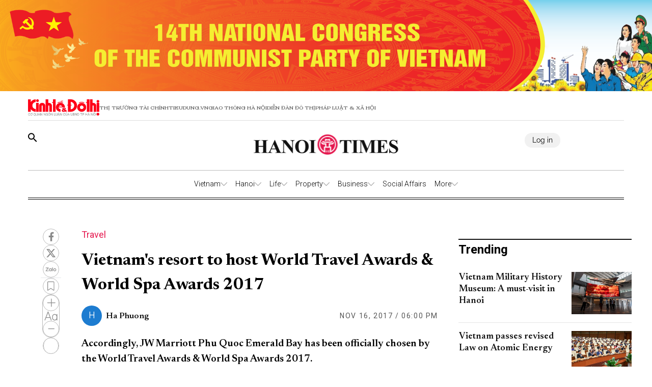

--- FILE ---
content_type: text/html;charset=utf-8
request_url: https://hanoitimes.vn/vietnams-resort-to-host-world-travel-awards-world-spa-awards-2017-265.html
body_size: 44150
content:
<!DOCTYPE html><html  lang="en" data-capo=""><head><meta charset="utf-8">
<meta name="viewport" content="width=device-width, initial-scale=1">
<title>Vietnam&#x27;s resort to host World Travel Awards &amp; World Spa Awards 2017</title>
<script src="https://accounts.google.com/gsi/client" async defer></script>
<link rel="stylesheet" href="/styles/pagehntdetails.7896b1fd.css">
<link rel="stylesheet" href="/_nuxt/entry.yoTh4kk6.css">
<link rel="stylesheet" href="/_nuxt/swiper-vue.JG58ooqa.css">
<link rel="stylesheet" href="/_nuxt/index.JfgAhUTq.css">
<link rel="stylesheet" href="/_nuxt/page.DkjPvSrr.css">
<link rel="modulepreload" as="script" crossorigin href="/_nuxt/B2fAqbUK.js">
<link rel="modulepreload" as="script" crossorigin href="/_nuxt/DgVmaMHA.js">
<link rel="modulepreload" as="script" crossorigin href="/_nuxt/1gfnFyW8.js">
<link rel="modulepreload" as="script" crossorigin href="/_nuxt/By4__B9G.js">
<link rel="modulepreload" as="script" crossorigin href="/_nuxt/DbpAfFt5.js">
<link rel="modulepreload" as="script" crossorigin href="/_nuxt/BxXGXMqB.js">
<link rel="modulepreload" as="script" crossorigin href="/_nuxt/C0WteRMz.js">
<link rel="modulepreload" as="script" crossorigin href="/_nuxt/C3eBNNuZ.js">
<meta name="description" content="Accordingly, JW Marriott Phu Quoc Emerald Bay has been officially chosen by the World Travel Awards & World Spa Awards 2017.">
<meta property="og:title" content="Vietnam's resort to host World Travel Awards & World Spa Awards 2017">
<meta property="og:description" content="Accordingly, JW Marriott Phu Quoc Emerald Bay has been officially chosen by the World Travel Awards & World Spa Awards 2017.">
<meta property="og:type" content="article">
<meta property="og:url" content="https://hanoitimes.vn/vietnams-resort-to-host-world-travel-awards-world-spa-awards-2017-265.html">
<meta property="og:image" content="https://cdn-media.hanoitimes.vn/mfiles/data/2017/11/81E0BB14/jw.jpg?w=1200&h=630&q=100">
<meta property="og:image:width" content="1200">
<meta property="og:image:height" content="630">
<meta property="og:site_name" content="Hanoitimes">
<meta name="twitter:card" content="summary_large_image">
<meta name="twitter:title" content="Vietnam's resort to host World Travel Awards & World Spa Awards 2017">
<meta name="twitter:description" content="Accordingly, JW Marriott Phu Quoc Emerald Bay has been officially chosen by the World Travel Awards & World Spa Awards 2017.">
<meta name="twitter:image" content="https://cdn-media.hanoitimes.vn/mfiles/data/2017/11/81E0BB14/jw.jpg?w=1200&h=630&q=100">
<link rel="prefetch" as="image" type="image/png" href="/_nuxt/vn-ky-nguyen-moi-mobile-v2.n48ykTkU.png">
<link rel="prefetch" as="image" type="image/png" href="/_nuxt/n-ky-nguyen-moi-pc.CtaTrCqC.png">
<link rel="prefetch" as="image" type="image/png" href="/_nuxt/logo_ktdt.BeMKPfZR.png">
<link rel="prefetch" as="image" type="image/jpeg" href="/_nuxt/map_default.CsJd-B2T.jpg">
<link rel="prefetch" as="image" type="image/png" href="/_nuxt/404_not_found.D4YCuBNU.png">
<link rel="prefetch" as="image" type="image/png" href="/_nuxt/HanoiTime_logo.a15n8Aby.png">
<link rel="prefetch" as="image" type="image/png" href="/_nuxt/logo_icon.HaUda6JR.png">
<link rel="prefetch" as="image" type="image/jpeg" href="/_nuxt/KTDT_frontpage.D9hOFbWo.jpg">
<link rel="prefetch" as="image" type="image/png" href="/_nuxt/more_rain.7jkGD7A4.png">
<link rel="prefetch" as="image" type="image/png" href="/_nuxt/few_clouds.DEm2EGMz.png">
<link rel="prefetch" as="image" type="image/png" href="/_nuxt/clear_sky.B5So9DtG.png">
<link rel="prefetch" as="image" type="image/png" href="/_nuxt/light_rains.wrTmXl4K.png">
<link rel="prefetch" as="image" type="image/png" href="/_nuxt/shower_rain.Bk4X7ouc.png">
<link rel="prefetch" as="image" type="image/png" href="/_nuxt/more_snow.BJN7H37Z.png">
<link rel="prefetch" as="image" type="image/png" href="/_nuxt/more_thunderstorm.CasTNuxO.png">
<link rel="prefetch" as="image" type="image/png" href="/_nuxt/more_squall.BcTSlQx-.png">
<link rel="prefetch" as="image" type="image/png" href="/_nuxt/broken_clouds.CUtE8VYY.png">
<link rel="prefetch" as="image" type="image/png" href="/_nuxt/scattered_cloud.dY1B-ik2.png">
<link rel="prefetch" as="image" type="image/png" href="/_nuxt/overcast_clouds.DsLpHxQY.png">
<link rel="prefetch" as="image" type="image/png" href="/_nuxt/logo.B3r_czdW.png">
<link rel="prefetch" as="image" type="image/gif" href="/_nuxt/guong-sang-6367.DPoDleu-.gif">
<link rel="prefetch" as="image" type="image/jpeg" href="/_nuxt/logo-box.DYvoyJ20.jpg">
<link rel="prefetch" as="image" type="image/png" href="/_nuxt/logo.DclTRKbt.png">
<link rel="prefetch" as="image" type="image/jpeg" href="/_nuxt/pdf.CTWVQU0X.jpg">
<link rel="prefetch" as="image" type="image/jpeg" href="/_nuxt/banner-knm.D0KjVQl5.jpg">
<link rel="prefetch" as="image" type="image/png" href="/_nuxt/weather.C20wRlzC.png">
<link rel="prefetch" as="image" type="image/png" href="/_nuxt/finance.C50Tdld7.png">
<link rel="prefetch" as="image" type="image/png" href="/_nuxt/gold.CLd0Td-c.png">
<meta name="google-site-verification" content="QFmTl7Wuu76AafBNuUlTFc66M_wFqzQfPOgmYV8otqI">
<link rel="icon" href="/favicon.ico">
<link rel="canonical" href="https://hanoitimes.vn/vietnams-resort-to-host-world-travel-awards-world-spa-awards-2017-265.html">
<meta name="author" content="Hanoitimes">
<meta name="publisher" content="Hanoitimes">
<meta name="robots" content="index,follow,noodp,noarchive">
<meta name="news_keywords" content>
<script type="application/ld+json" data-hid="3f06a97">{"@context":"https://schema.org","@type":"Organization","name":"HanoiTimes","url":"https://hanoitimes.vn","logo":"https://cdn-media.hanoitimes.vn/resources2025/1/users/1/thumb-hnt-1749038033.png","sameAs":["https://www.facebook.com/hanoitimes.page"]}</script>
<script type="application/ld+json" data-hid="6bc58dc">{"@context":"http://schema.org","@type":"WebSite","name":"Vietnam's resort to host World Travel Awards & World Spa Awards 2017","alternateName":"Accordingly, JW Marriott Phu Quoc Emerald Bay has been officially chosen by the World Travel Awards & World Spa Awards 2017.","url":"https://hanoitimes.vn/vietnams-resort-to-host-world-travel-awards-world-spa-awards-2017-265.html"}</script>
<script type="application/ld+json" data-hid="1b77ee5">{"@context":"http://schema.org","@type":"NewsArticle","mainEntityOfPage":{"@type":"WebPage","@id":"https://hanoitimes.vn/vietnams-resort-to-host-world-travel-awards-world-spa-awards-2017-265.html"},"headline":"Vietnam's resort to host World Travel Awards & World Spa Awards 2017","description":"Accordingly, JW Marriott Phu Quoc Emerald Bay has been officially chosen by the World Travel Awards & World Spa Awards 2017.","image":{"@type":"ImageObject","url":"https://cdn-media.hanoitimes.vn/mfiles/data/2017/11/81E0BB14/jw.jpg","width":720,"height":480},"datePublished":"2017-11-16T18:00:00+0700","dateModified":"2017-11-16T18:00:00+0700","author":{"@type":"Organization","name":"HanoiTimes"},"publisher":{"@type":"Organization","name":"HanoiTimes","logo":{"@type":"ImageObject","url":"https://cdn-media.hanoitimes.vn/resources2025/1/users/1/thumb-hnt-1749038033.png","width":500,"height":112}},"about":[]}</script>
<script type="application/ld+json" data-hid="0b8553">{"@context":"http://schema.org","@type":"BreadcrumbList","itemListElement":[{"@type":"ListItem","position":1,"name":"HanoiTimes","item":"https://hanoitimes.vn"},{"@type":"ListItem","position":2,"name":"Life","item":"https://hanoitimes.vn/life"},{"@type":"ListItem","position":3,"name":"Travel","item":"https://hanoitimes.vn/life/travel"}]}</script>
<script type="module" src="/_nuxt/B2fAqbUK.js" crossorigin></script>
<style>:where(.i-ic\:baseline-keyboard-backspace){display:inline-block;width:1em;height:1em;background-color:currentColor;-webkit-mask-image:var(--svg);mask-image:var(--svg);-webkit-mask-repeat:no-repeat;mask-repeat:no-repeat;-webkit-mask-size:100% 100%;mask-size:100% 100%;--svg:url("data:image/svg+xml,%3Csvg xmlns='http://www.w3.org/2000/svg' viewBox='0 0 24 24' width='24' height='24'%3E%3Cpath fill='black' d='M21 11H6.83l3.58-3.59L9 6l-6 6l6 6l1.41-1.41L6.83 13H21z'/%3E%3C/svg%3E")}:where(.i-ion\:social-facebook){display:inline-block;width:1em;height:1em;background-color:currentColor;-webkit-mask-image:var(--svg);mask-image:var(--svg);-webkit-mask-repeat:no-repeat;mask-repeat:no-repeat;-webkit-mask-size:100% 100%;mask-size:100% 100%;--svg:url("data:image/svg+xml,%3Csvg xmlns='http://www.w3.org/2000/svg' viewBox='0 0 512 512' width='512' height='512'%3E%3Cpath d='M288 192v-38.1c0-17.2 3.8-25.9 30.5-25.9H352V64h-55.9c-68.5 0-91.1 31.4-91.1 85.3V192h-45v64h45v192h83V256h56.4l7.6-64h-64z' fill='black'/%3E%3C/svg%3E")}:where(.i-mingcute\:youtube-fill){display:inline-block;width:1em;height:1em;background-color:currentColor;-webkit-mask-image:var(--svg);mask-image:var(--svg);-webkit-mask-repeat:no-repeat;mask-repeat:no-repeat;-webkit-mask-size:100% 100%;mask-size:100% 100%;--svg:url("data:image/svg+xml,%3Csvg xmlns='http://www.w3.org/2000/svg' viewBox='0 0 24 24' width='24' height='24'%3E%3Cg fill='none' fill-rule='evenodd'%3E%3Cpath d='m12.593 23.258l-.011.002l-.071.035l-.02.004l-.014-.004l-.071-.035q-.016-.005-.024.005l-.004.01l-.017.428l.005.02l.01.013l.104.074l.015.004l.012-.004l.104-.074l.012-.016l.004-.017l-.017-.427q-.004-.016-.017-.018m.265-.113l-.013.002l-.185.093l-.01.01l-.003.011l.018.43l.005.012l.008.007l.201.093q.019.005.029-.008l.004-.014l-.034-.614q-.005-.018-.02-.022m-.715.002a.02.02 0 0 0-.027.006l-.006.014l-.034.614q.001.018.017.024l.015-.002l.201-.093l.01-.008l.004-.011l.017-.43l-.003-.012l-.01-.01z'/%3E%3Cpath fill='black' d='M12 4c.855 0 1.732.022 2.582.058l1.004.048l.961.057l.9.061l.822.064a3.8 3.8 0 0 1 3.494 3.423l.04.425l.075.91c.07.943.122 1.971.122 2.954s-.052 2.011-.122 2.954l-.075.91l-.04.425a3.8 3.8 0 0 1-3.495 3.423l-.82.063l-.9.062l-.962.057l-1.004.048A62 62 0 0 1 12 20a62 62 0 0 1-2.582-.058l-1.004-.048l-.961-.057l-.9-.062l-.822-.063a3.8 3.8 0 0 1-3.494-3.423l-.04-.425l-.075-.91A41 41 0 0 1 2 12c0-.983.052-2.011.122-2.954l.075-.91l.04-.425A3.8 3.8 0 0 1 5.73 4.288l.821-.064l.9-.061l.962-.057l1.004-.048A62 62 0 0 1 12 4m-2 5.575v4.85c0 .462.5.75.9.52l4.2-2.425a.6.6 0 0 0 0-1.04l-4.2-2.424a.6.6 0 0 0-.9.52Z'/%3E%3C/g%3E%3C/svg%3E")}</style></head><body  class="!overflow-x-hidden max-w-screen min-h-screen w-full h-full text-black max-w-full w-full overflow-x-hidden"><div id="__nuxt"><!--[--><!--[--><!--[--><!--[--><!--[--><div class="nuxt-loading-indicator" style="position:fixed;top:0;right:0;left:0;pointer-events:none;width:auto;height:3px;opacity:0;background:repeating-linear-gradient(to right,#00dc82 0%,#34cdfe 50%,#0047e1 100%);background-size:Infinity% auto;transform:scaleX(0%);transform-origin:left;transition:transform 0.1s, height 0.4s, opacity 0.4s;z-index:999999;"></div><!----><main class="w-screen relative h-screen overflow-x-hidden overflow-y-auto" id="page_22"><!--[--><div class="KTDT_system_design HNT_site bg-white" data-v-58ff2bff><div class="image-top-fluit" data-v-58ff2bff><a href="/event/14th-national-congress-of-the-communist-party-of-vietnam" class="" title="14TH NATIONAL CONGRESS OF THE COMMUNIST PARTY OF VIETNAM" data-v-58ff2bff><picture data-v-58ff2bff><img src="https://resource.kinhtedothi.vn/resources2025/1/users/1/dh-dang-hnts-1768467215.png" title="14TH NATIONAL CONGRESS OF THE COMMUNIST PARTY OF VIETNAM" alt="14TH NATIONAL CONGRESS OF THE COMMUNIST PARTY OF VIETNAM" width="100%" data-v-58ff2bff></picture></a></div><header class="header xl:px-0 px-[15px]" data-v-58ff2bff><nav class="header-menu" data-v-58ff2bff><div class="menu-item items-center" data-v-58ff2bff><a href="https://kinhtedothi.vn/" class="img-link" data-v-58ff2bff><img loading="auto" class="!max-w-[140px]" src="/_nuxt/logo_ktdt.BeMKPfZR.png" data-v-58ff2bff></a><a href="https://thitruongtaichinh.kinhtedothi.vn/" data-v-58ff2bff><div data-v-58ff2bff>Thị trường tài chính</div></a><a href="https://tieudung.kinhtedothi.vn/" data-v-58ff2bff><div data-v-58ff2bff>Tieudung.vn</div></a><a href="https://giaothonghanoi.kinhtedothi.vn/" data-v-58ff2bff><div data-v-58ff2bff>Giao thông hà nội</div></a><a href="https://diendandothi.kinhtedothi.vn/" data-v-58ff2bff><div data-v-58ff2bff>Diễn đàn đô thị</div></a><a href="https://phapluatxahoi.kinhtedothi.vn/" data-v-58ff2bff><div data-v-58ff2bff>Pháp Luật &amp; Xã hội</div></a></div><div class="mb-menu-item" data-v-58ff2bff><a href="https://kinhtedothi.vn/" class="img-link" data-v-58ff2bff><img loading="auto" src="/_nuxt/logo_ktdt.BeMKPfZR.png" data-v-58ff2bff></a><a href="https://thitruongtaichinh.kinhtedothi.vn/" data-v-58ff2bff><div class="mb-menu-child" data-v-58ff2bff>THỊ TRƯỜNG TÀI CHÍNH</div></a><a href="https://tieudung.kinhtedothi.vn/" data-v-58ff2bff><div class="mb-menu-child" data-v-58ff2bff>TIEUDUNG.VN</div></a><a href="https://giaothonghanoi.kinhtedothi.vn/" data-v-58ff2bff><div class="mb-menu-child" data-v-58ff2bff>Giao thông hà nội</div></a><a href="https://diendandothi.kinhtedothi.vn/" data-v-58ff2bff><div class="mb-menu-child" data-v-58ff2bff>Diễn đàn đô thị</div></a><a href="https://phapluatxahoi.kinhtedothi.vn/" data-v-58ff2bff><div class="mb-menu-child" data-v-58ff2bff>Pháp Luật &amp; Xã hội</div></a></div></nav><div class="header-main" data-v-58ff2bff><div class="main__action" data-v-58ff2bff><svg xmlns="http://www.w3.org/2000/svg" class="icon lg:hidden inline-block" width="24" height="16" viewBox="0 0 24 16" fill="none" data-v-58ff2bff><path fill-rule="evenodd" clip-rule="evenodd" d="M0 1.63477C0 1.3364 0.118526 1.05025 0.329505 0.83927C0.540483 0.628292 0.826631 0.509766 1.125 0.509766H22.875C23.1734 0.509766 23.4595 0.628292 23.6705 0.83927C23.8815 1.05025 24 1.3364 24 1.63477C24 1.93313 23.8815 2.21928 23.6705 2.43026C23.4595 2.64124 23.1734 2.75977 22.875 2.75977H1.125C0.826631 2.75977 0.540483 2.64124 0.329505 2.43026C0.118526 2.21928 0 1.93313 0 1.63477ZM0 8.00977C0 7.7114 0.118526 7.42525 0.329505 7.21427C0.540483 7.00329 0.826631 6.88477 1.125 6.88477H22.875C23.1734 6.88477 23.4595 7.00329 23.6705 7.21427C23.8815 7.42525 24 7.7114 24 8.00977C24 8.30813 23.8815 8.59428 23.6705 8.80526C23.4595 9.01624 23.1734 9.13477 22.875 9.13477H1.125C0.826631 9.13477 0.540483 9.01624 0.329505 8.80526C0.118526 8.59428 0 8.30813 0 8.00977ZM1.125 13.2598C0.826631 13.2598 0.540483 13.3783 0.329505 13.5893C0.118526 13.8002 0 14.0864 0 14.3848C0 14.6831 0.118526 14.9693 0.329505 15.1803C0.540483 15.3912 0.826631 15.5098 1.125 15.5098H22.875C23.1734 15.5098 23.4595 15.3912 23.6705 15.1803C23.8815 14.9693 24 14.6831 24 14.3848C24 14.0864 23.8815 13.8002 23.6705 13.5893C23.4595 13.3783 23.1734 13.2598 22.875 13.2598H1.125Z" fill="black" data-v-58ff2bff></path></svg><svg class="search-icon" xmlns="http://www.w3.org/2000/svg" width="18" height="18" viewBox="0 0 18 18" fill="none" data-v-58ff2bff><path d="M12.5 11.2648H11.71L11.43 10.9948C12.4439 9.81879 13.0011 8.31746 13 6.76477C13 5.47919 12.6188 4.22248 11.9046 3.15356C11.1903 2.08464 10.1752 1.25152 8.98744 0.759549C7.79973 0.267579 6.49279 0.138858 5.23192 0.389661C3.97104 0.640465 2.81285 1.25953 1.90381 2.16857C0.994767 3.07761 0.375703 4.2358 0.124899 5.49668C-0.125905 6.75756 0.00281635 8.06449 0.494786 9.25221C0.986756 10.4399 1.81988 11.4551 2.8888 12.1693C3.95772 12.8835 5.21442 13.2648 6.5 13.2648C8.11 13.2648 9.59 12.6748 10.73 11.6948L11 11.9748V12.7648L16 17.7548L17.49 16.2648L12.5 11.2648ZM6.5 11.2648C4.01 11.2648 2 9.25477 2 6.76477C2 4.27477 4.01 2.26477 6.5 2.26477C8.99 2.26477 11 4.27477 11 6.76477C11 9.25477 8.99 11.2648 6.5 11.2648Z" fill="black" data-v-58ff2bff></path></svg></div><div class="hnt-logo" data-v-58ff2bff><a href="/" class="" data-v-58ff2bff><img loading="auto" src="/_nuxt/HanoiTime_logo.a15n8Aby.png" alt="Logo" class="mb-logo" data-v-58ff2bff></a></div><div class="main__auth-wrapper" data-v-58ff2bff><div class="main__auth cursor-pointer flex items-center gap-3" data-v-58ff2bff>Log in</div></div><div class="mb-profile" data-v-58ff2bff><svg width="24px" height="24px" viewBox="0 0 24 24" fill="none" xmlns="http://www.w3.org/2000/svg" data-v-58ff2bff><g id="SVGRepo_bgCarrier" stroke-width="0" data-v-58ff2bff></g><g id="SVGRepo_tracerCarrier" stroke-linecap="round" stroke-linejoin="round" data-v-58ff2bff></g><g id="SVGRepo_iconCarrier" data-v-58ff2bff><path fill-rule="evenodd" clip-rule="evenodd" d="M16.5 7.063C16.5 10.258 14.57 13 12 13c-2.572 0-4.5-2.742-4.5-5.938C7.5 3.868 9.16 2 12 2s4.5 1.867 4.5 5.063zM4.102 20.142C4.487 20.6 6.145 22 12 22c5.855 0 7.512-1.4 7.898-1.857a.416.416 0 0 0 .09-.317C19.9 18.944 19.106 15 12 15s-7.9 3.944-7.989 4.826a.416.416 0 0 0 .091.317z" fill="#000000" data-v-58ff2bff></path></g></svg></div></div><div class="nav-bar sm:h-[55px]" data-v-58ff2bff><nav class="w-full transition-all duration-300 relative content-wrap style-scroll" template="Top_HNT" dataloading="Silent" additions="{&quot;categories&quot;:[],&quot;primaryCategory&quot;:null}" data-component-id="comp-head-nav-bar-hnt" data-loaded="false" data-loading="false" code="comp-head-nav-bar-hnt" taxonomy="Navigations" typegetdata="MD5" loading="false" data-v-58ff2bff data-v-dbaa6de6><div class="flex gap-3 items-center origin-container" data-v-dbaa6de6><div id="nav-bar" class="flex items-center actived-border-wrap" data-v-dbaa6de6 data-v-74add4e3><button class="button-home bg-transparent pr-[8px] sm:hidden block" data-v-74add4e3><a href="/" class="" data-v-74add4e3><svg xmlns="http://www.w3.org/2000/svg" class="w-[16px] h-[16px]" viewBox="0 0 576 512" data-v-74add4e3><path d="M575.8 255.5c0 18-15 32.1-32 32.1l-32 0 .7 160.2c0 2.7-.2 5.4-.5 8.1l0 16.2c0 22.1-17.9 40-40 40l-16 0c-1.1 0-2.2 0-3.3-.1c-1.4 .1-2.8 .1-4.2 .1L416 512l-24 0c-22.1 0-40-17.9-40-40l0-24 0-64c0-17.7-14.3-32-32-32l-64 0c-17.7 0-32 14.3-32 32l0 64 0 24c0 22.1-17.9 40-40 40l-24 0-31.9 0c-1.5 0-3-.1-4.5-.2c-1.2 .1-2.4 .2-3.6 .2l-16 0c-22.1 0-40-17.9-40-40l0-112c0-.9 0-1.9 .1-2.8l0-69.7-32 0c-18 0-32-14-32-32.1c0-9 3-17 10-24L266.4 8c7-7 15-8 22-8s15 2 21 7L564.8 231.5c8 7 12 15 11 24z" data-v-74add4e3></path></svg></a></button><div class="nav-container flex-1" data-v-74add4e3><a href="/" class="logo-scroll !hidden" data-v-74add4e3><img class="w-[30px] h-[30px] mx-[10px]" src="/_nuxt/logo_icon.HaUda6JR.png" data-v-74add4e3></a><!--[--><!--[--><div class="nav-item default-nav" data-v-74add4e3><div class="nav-title nav-title__parent" data-v-74add4e3><a href="/vietnam" class="nav-link" data-v-74add4e3>Vietnam</a><span class="icon" data-v-74add4e3><svg fill="#AAAAAA" height="13px" width="13px" version="1.1" id="Layer_1" xmlns="http://www.w3.org/2000/svg" xmlns:xlink="http://www.w3.org/1999/xlink" viewBox="0 0 330 330" xml:space="preserve" stroke="#AAAAAA" data-v-74add4e3><g id="SVGRepo_bgCarrier" stroke-width="0" data-v-74add4e3></g><g id="SVGRepo_tracerCarrier" stroke-linecap="round" stroke-linejoin="round" data-v-74add4e3></g><g id="SVGRepo_iconCarrier" data-v-74add4e3><path id="XMLID_225_" d="M325.607,79.393c-5.857-5.857-15.355-5.858-21.213,0.001l-139.39,139.393L25.607,79.393 c-5.857-5.857-15.355-5.858-21.213,0.001c-5.858,5.858-5.858,15.355,0,21.213l150.004,150c2.813,2.813,6.628,4.393,10.606,4.393 s7.794-1.581,10.606-4.394l149.996-150C331.465,94.749,331.465,85.251,325.607,79.393z" data-v-74add4e3></path></g></svg></span></div><div class="dropdown-container" data-v-74add4e3><div id="nav-bar" class="flex items-center actived-border-wrap" data-v-74add4e3 data-v-74add4e3><button class="button-home bg-transparent pr-[8px] sm:hidden block" data-v-74add4e3><a href="/" class="" data-v-74add4e3><svg xmlns="http://www.w3.org/2000/svg" class="w-[16px] h-[16px]" viewBox="0 0 576 512" data-v-74add4e3><path d="M575.8 255.5c0 18-15 32.1-32 32.1l-32 0 .7 160.2c0 2.7-.2 5.4-.5 8.1l0 16.2c0 22.1-17.9 40-40 40l-16 0c-1.1 0-2.2 0-3.3-.1c-1.4 .1-2.8 .1-4.2 .1L416 512l-24 0c-22.1 0-40-17.9-40-40l0-24 0-64c0-17.7-14.3-32-32-32l-64 0c-17.7 0-32 14.3-32 32l0 64 0 24c0 22.1-17.9 40-40 40l-24 0-31.9 0c-1.5 0-3-.1-4.5-.2c-1.2 .1-2.4 .2-3.6 .2l-16 0c-22.1 0-40-17.9-40-40l0-112c0-.9 0-1.9 .1-2.8l0-69.7-32 0c-18 0-32-14-32-32.1c0-9 3-17 10-24L266.4 8c7-7 15-8 22-8s15 2 21 7L564.8 231.5c8 7 12 15 11 24z" data-v-74add4e3></path></svg></a></button><div class="nav-container flex-1" data-v-74add4e3><a href="/" class="logo-scroll !hidden" data-v-74add4e3><img class="w-[30px] h-[30px] mx-[10px]" src="/_nuxt/logo_icon.HaUda6JR.png" data-v-74add4e3></a><!--[--><!--[--><div class="nav-item" data-v-74add4e3><div class="nav-title" data-v-74add4e3><a href="/vietnam/leaders-speech" class="nav-link nav-link__child" data-v-74add4e3>Leaders&#39; Speech</a></div></div><!--]--><!--[--><div class="nav-item" data-v-74add4e3><div class="nav-title" data-v-74add4e3><a href="/vietnam/legal-advisors" class="nav-link nav-link__child" data-v-74add4e3>Legal Advisors&#39;</a></div></div><!--]--><!--[--><div class="nav-item" data-v-74add4e3><div class="nav-title" data-v-74add4e3><a href="/vietnam/policies" class="nav-link nav-link__child" data-v-74add4e3>Policies</a></div></div><!--]--><!--]--></div></div></div></div><!--]--><!--[--><div class="nav-item default-nav" data-v-74add4e3><div class="nav-title nav-title__parent" data-v-74add4e3><a href="/hanoi" class="nav-link" data-v-74add4e3>Hanoi</a><span class="icon" data-v-74add4e3><svg fill="#AAAAAA" height="13px" width="13px" version="1.1" id="Layer_1" xmlns="http://www.w3.org/2000/svg" xmlns:xlink="http://www.w3.org/1999/xlink" viewBox="0 0 330 330" xml:space="preserve" stroke="#AAAAAA" data-v-74add4e3><g id="SVGRepo_bgCarrier" stroke-width="0" data-v-74add4e3></g><g id="SVGRepo_tracerCarrier" stroke-linecap="round" stroke-linejoin="round" data-v-74add4e3></g><g id="SVGRepo_iconCarrier" data-v-74add4e3><path id="XMLID_225_" d="M325.607,79.393c-5.857-5.857-15.355-5.858-21.213,0.001l-139.39,139.393L25.607,79.393 c-5.857-5.857-15.355-5.858-21.213,0.001c-5.858,5.858-5.858,15.355,0,21.213l150.004,150c2.813,2.813,6.628,4.393,10.606,4.393 s7.794-1.581,10.606-4.394l149.996-150C331.465,94.749,331.465,85.251,325.607,79.393z" data-v-74add4e3></path></g></svg></span></div><div class="dropdown-container" data-v-74add4e3><div id="nav-bar" class="flex items-center actived-border-wrap" data-v-74add4e3 data-v-74add4e3><button class="button-home bg-transparent pr-[8px] sm:hidden block" data-v-74add4e3><a href="/" class="" data-v-74add4e3><svg xmlns="http://www.w3.org/2000/svg" class="w-[16px] h-[16px]" viewBox="0 0 576 512" data-v-74add4e3><path d="M575.8 255.5c0 18-15 32.1-32 32.1l-32 0 .7 160.2c0 2.7-.2 5.4-.5 8.1l0 16.2c0 22.1-17.9 40-40 40l-16 0c-1.1 0-2.2 0-3.3-.1c-1.4 .1-2.8 .1-4.2 .1L416 512l-24 0c-22.1 0-40-17.9-40-40l0-24 0-64c0-17.7-14.3-32-32-32l-64 0c-17.7 0-32 14.3-32 32l0 64 0 24c0 22.1-17.9 40-40 40l-24 0-31.9 0c-1.5 0-3-.1-4.5-.2c-1.2 .1-2.4 .2-3.6 .2l-16 0c-22.1 0-40-17.9-40-40l0-112c0-.9 0-1.9 .1-2.8l0-69.7-32 0c-18 0-32-14-32-32.1c0-9 3-17 10-24L266.4 8c7-7 15-8 22-8s15 2 21 7L564.8 231.5c8 7 12 15 11 24z" data-v-74add4e3></path></svg></a></button><div class="nav-container flex-1" data-v-74add4e3><a href="/" class="logo-scroll !hidden" data-v-74add4e3><img class="w-[30px] h-[30px] mx-[10px]" src="/_nuxt/logo_icon.HaUda6JR.png" data-v-74add4e3></a><!--[--><!--[--><div class="nav-item" data-v-74add4e3><div class="nav-title" data-v-74add4e3><a href="/hanoi/news" class="nav-link nav-link__child" data-v-74add4e3>News</a></div></div><!--]--><!--[--><div class="nav-item" data-v-74add4e3><div class="nav-title" data-v-74add4e3><a href="/hanoi/hanoi-in-action" class="nav-link nav-link__child" data-v-74add4e3>Hanoi In Action</a></div></div><!--]--><!--]--></div></div></div></div><!--]--><!--[--><div class="nav-item default-nav" data-v-74add4e3><div class="nav-title nav-title__parent" data-v-74add4e3><a href="/life" class="nav-link" data-v-74add4e3>Life</a><span class="icon" data-v-74add4e3><svg fill="#AAAAAA" height="13px" width="13px" version="1.1" id="Layer_1" xmlns="http://www.w3.org/2000/svg" xmlns:xlink="http://www.w3.org/1999/xlink" viewBox="0 0 330 330" xml:space="preserve" stroke="#AAAAAA" data-v-74add4e3><g id="SVGRepo_bgCarrier" stroke-width="0" data-v-74add4e3></g><g id="SVGRepo_tracerCarrier" stroke-linecap="round" stroke-linejoin="round" data-v-74add4e3></g><g id="SVGRepo_iconCarrier" data-v-74add4e3><path id="XMLID_225_" d="M325.607,79.393c-5.857-5.857-15.355-5.858-21.213,0.001l-139.39,139.393L25.607,79.393 c-5.857-5.857-15.355-5.858-21.213,0.001c-5.858,5.858-5.858,15.355,0,21.213l150.004,150c2.813,2.813,6.628,4.393,10.606,4.393 s7.794-1.581,10.606-4.394l149.996-150C331.465,94.749,331.465,85.251,325.607,79.393z" data-v-74add4e3></path></g></svg></span></div><div class="dropdown-container" data-v-74add4e3><div id="nav-bar" class="flex items-center actived-border-wrap" data-v-74add4e3 data-v-74add4e3><button class="button-home bg-transparent pr-[8px] sm:hidden block" data-v-74add4e3><a href="/" class="" data-v-74add4e3><svg xmlns="http://www.w3.org/2000/svg" class="w-[16px] h-[16px]" viewBox="0 0 576 512" data-v-74add4e3><path d="M575.8 255.5c0 18-15 32.1-32 32.1l-32 0 .7 160.2c0 2.7-.2 5.4-.5 8.1l0 16.2c0 22.1-17.9 40-40 40l-16 0c-1.1 0-2.2 0-3.3-.1c-1.4 .1-2.8 .1-4.2 .1L416 512l-24 0c-22.1 0-40-17.9-40-40l0-24 0-64c0-17.7-14.3-32-32-32l-64 0c-17.7 0-32 14.3-32 32l0 64 0 24c0 22.1-17.9 40-40 40l-24 0-31.9 0c-1.5 0-3-.1-4.5-.2c-1.2 .1-2.4 .2-3.6 .2l-16 0c-22.1 0-40-17.9-40-40l0-112c0-.9 0-1.9 .1-2.8l0-69.7-32 0c-18 0-32-14-32-32.1c0-9 3-17 10-24L266.4 8c7-7 15-8 22-8s15 2 21 7L564.8 231.5c8 7 12 15 11 24z" data-v-74add4e3></path></svg></a></button><div class="nav-container flex-1" data-v-74add4e3><a href="/" class="logo-scroll !hidden" data-v-74add4e3><img class="w-[30px] h-[30px] mx-[10px]" src="/_nuxt/logo_icon.HaUda6JR.png" data-v-74add4e3></a><!--[--><!--[--><div class="nav-item" data-v-74add4e3><div class="nav-title" data-v-74add4e3><a href="/life/culture" class="nav-link nav-link__child" data-v-74add4e3>Culture</a></div></div><!--]--><!--[--><div class="nav-item" data-v-74add4e3><div class="nav-title" data-v-74add4e3><a href="/life/travel" class="nav-link nav-link__child" data-v-74add4e3>Travel</a></div></div><!--]--><!--[--><div class="nav-item" data-v-74add4e3><div class="nav-title" data-v-74add4e3><a href="/life/city-guide" class="nav-link nav-link__child" data-v-74add4e3>City Guide</a></div></div><!--]--><!--]--></div></div></div></div><!--]--><!--[--><div class="nav-item default-nav" data-v-74add4e3><div class="nav-title nav-title__parent" data-v-74add4e3><a href="/property" class="nav-link" data-v-74add4e3>Property</a><span class="icon" data-v-74add4e3><svg fill="#AAAAAA" height="13px" width="13px" version="1.1" id="Layer_1" xmlns="http://www.w3.org/2000/svg" xmlns:xlink="http://www.w3.org/1999/xlink" viewBox="0 0 330 330" xml:space="preserve" stroke="#AAAAAA" data-v-74add4e3><g id="SVGRepo_bgCarrier" stroke-width="0" data-v-74add4e3></g><g id="SVGRepo_tracerCarrier" stroke-linecap="round" stroke-linejoin="round" data-v-74add4e3></g><g id="SVGRepo_iconCarrier" data-v-74add4e3><path id="XMLID_225_" d="M325.607,79.393c-5.857-5.857-15.355-5.858-21.213,0.001l-139.39,139.393L25.607,79.393 c-5.857-5.857-15.355-5.858-21.213,0.001c-5.858,5.858-5.858,15.355,0,21.213l150.004,150c2.813,2.813,6.628,4.393,10.606,4.393 s7.794-1.581,10.606-4.394l149.996-150C331.465,94.749,331.465,85.251,325.607,79.393z" data-v-74add4e3></path></g></svg></span></div><div class="dropdown-container" data-v-74add4e3><div id="nav-bar" class="flex items-center actived-border-wrap" data-v-74add4e3 data-v-74add4e3><button class="button-home bg-transparent pr-[8px] sm:hidden block" data-v-74add4e3><a href="/" class="" data-v-74add4e3><svg xmlns="http://www.w3.org/2000/svg" class="w-[16px] h-[16px]" viewBox="0 0 576 512" data-v-74add4e3><path d="M575.8 255.5c0 18-15 32.1-32 32.1l-32 0 .7 160.2c0 2.7-.2 5.4-.5 8.1l0 16.2c0 22.1-17.9 40-40 40l-16 0c-1.1 0-2.2 0-3.3-.1c-1.4 .1-2.8 .1-4.2 .1L416 512l-24 0c-22.1 0-40-17.9-40-40l0-24 0-64c0-17.7-14.3-32-32-32l-64 0c-17.7 0-32 14.3-32 32l0 64 0 24c0 22.1-17.9 40-40 40l-24 0-31.9 0c-1.5 0-3-.1-4.5-.2c-1.2 .1-2.4 .2-3.6 .2l-16 0c-22.1 0-40-17.9-40-40l0-112c0-.9 0-1.9 .1-2.8l0-69.7-32 0c-18 0-32-14-32-32.1c0-9 3-17 10-24L266.4 8c7-7 15-8 22-8s15 2 21 7L564.8 231.5c8 7 12 15 11 24z" data-v-74add4e3></path></svg></a></button><div class="nav-container flex-1" data-v-74add4e3><a href="/" class="logo-scroll !hidden" data-v-74add4e3><img class="w-[30px] h-[30px] mx-[10px]" src="/_nuxt/logo_icon.HaUda6JR.png" data-v-74add4e3></a><!--[--><!--[--><div class="nav-item" data-v-74add4e3><div class="nav-title" data-v-74add4e3><a href="/property/urban-planning" class="nav-link nav-link__child" data-v-74add4e3>Urban Planning</a></div></div><!--]--><!--[--><div class="nav-item" data-v-74add4e3><div class="nav-title" data-v-74add4e3><a href="/property/markets" class="nav-link nav-link__child" data-v-74add4e3>Markets</a></div></div><!--]--><!--[--><div class="nav-item" data-v-74add4e3><div class="nav-title" data-v-74add4e3><a href="/property/infrastructure" class="nav-link nav-link__child" data-v-74add4e3>Infrastructure</a></div></div><!--]--><!--]--></div></div></div></div><!--]--><!--[--><div class="nav-item default-nav" data-v-74add4e3><div class="nav-title nav-title__parent" data-v-74add4e3><a href="/business" class="nav-link" data-v-74add4e3>Business</a><span class="icon" data-v-74add4e3><svg fill="#AAAAAA" height="13px" width="13px" version="1.1" id="Layer_1" xmlns="http://www.w3.org/2000/svg" xmlns:xlink="http://www.w3.org/1999/xlink" viewBox="0 0 330 330" xml:space="preserve" stroke="#AAAAAA" data-v-74add4e3><g id="SVGRepo_bgCarrier" stroke-width="0" data-v-74add4e3></g><g id="SVGRepo_tracerCarrier" stroke-linecap="round" stroke-linejoin="round" data-v-74add4e3></g><g id="SVGRepo_iconCarrier" data-v-74add4e3><path id="XMLID_225_" d="M325.607,79.393c-5.857-5.857-15.355-5.858-21.213,0.001l-139.39,139.393L25.607,79.393 c-5.857-5.857-15.355-5.858-21.213,0.001c-5.858,5.858-5.858,15.355,0,21.213l150.004,150c2.813,2.813,6.628,4.393,10.606,4.393 s7.794-1.581,10.606-4.394l149.996-150C331.465,94.749,331.465,85.251,325.607,79.393z" data-v-74add4e3></path></g></svg></span></div><div class="dropdown-container" data-v-74add4e3><div id="nav-bar" class="flex items-center actived-border-wrap" data-v-74add4e3 data-v-74add4e3><button class="button-home bg-transparent pr-[8px] sm:hidden block" data-v-74add4e3><a href="/" class="" data-v-74add4e3><svg xmlns="http://www.w3.org/2000/svg" class="w-[16px] h-[16px]" viewBox="0 0 576 512" data-v-74add4e3><path d="M575.8 255.5c0 18-15 32.1-32 32.1l-32 0 .7 160.2c0 2.7-.2 5.4-.5 8.1l0 16.2c0 22.1-17.9 40-40 40l-16 0c-1.1 0-2.2 0-3.3-.1c-1.4 .1-2.8 .1-4.2 .1L416 512l-24 0c-22.1 0-40-17.9-40-40l0-24 0-64c0-17.7-14.3-32-32-32l-64 0c-17.7 0-32 14.3-32 32l0 64 0 24c0 22.1-17.9 40-40 40l-24 0-31.9 0c-1.5 0-3-.1-4.5-.2c-1.2 .1-2.4 .2-3.6 .2l-16 0c-22.1 0-40-17.9-40-40l0-112c0-.9 0-1.9 .1-2.8l0-69.7-32 0c-18 0-32-14-32-32.1c0-9 3-17 10-24L266.4 8c7-7 15-8 22-8s15 2 21 7L564.8 231.5c8 7 12 15 11 24z" data-v-74add4e3></path></svg></a></button><div class="nav-container flex-1" data-v-74add4e3><a href="/" class="logo-scroll !hidden" data-v-74add4e3><img class="w-[30px] h-[30px] mx-[10px]" src="/_nuxt/logo_icon.HaUda6JR.png" data-v-74add4e3></a><!--[--><!--[--><div class="nav-item" data-v-74add4e3><div class="nav-title" data-v-74add4e3><a href="/business/econ" class="nav-link nav-link__child" data-v-74add4e3>Econ</a></div></div><!--]--><!--[--><div class="nav-item" data-v-74add4e3><div class="nav-title" data-v-74add4e3><a href="/business/investment" class="nav-link nav-link__child" data-v-74add4e3>Investment</a></div></div><!--]--><!--[--><div class="nav-item" data-v-74add4e3><div class="nav-title" data-v-74add4e3><a href="/business/companies" class="nav-link nav-link__child" data-v-74add4e3>Companies</a></div></div><!--]--><!--]--></div></div></div></div><!--]--><!--[--><div class="nav-item" data-v-74add4e3><div class="nav-title" data-v-74add4e3><a href="/social-affair" class="nav-link nav-link__child" data-v-74add4e3>Social Affairs</a></div></div><!--]--><!--[--><div class="nav-item default-nav" data-v-74add4e3><div class="nav-title nav-title__parent" data-v-74add4e3><a href="/more" class="nav-link" data-v-74add4e3>More</a><span class="icon" data-v-74add4e3><svg fill="#AAAAAA" height="13px" width="13px" version="1.1" id="Layer_1" xmlns="http://www.w3.org/2000/svg" xmlns:xlink="http://www.w3.org/1999/xlink" viewBox="0 0 330 330" xml:space="preserve" stroke="#AAAAAA" data-v-74add4e3><g id="SVGRepo_bgCarrier" stroke-width="0" data-v-74add4e3></g><g id="SVGRepo_tracerCarrier" stroke-linecap="round" stroke-linejoin="round" data-v-74add4e3></g><g id="SVGRepo_iconCarrier" data-v-74add4e3><path id="XMLID_225_" d="M325.607,79.393c-5.857-5.857-15.355-5.858-21.213,0.001l-139.39,139.393L25.607,79.393 c-5.857-5.857-15.355-5.858-21.213,0.001c-5.858,5.858-5.858,15.355,0,21.213l150.004,150c2.813,2.813,6.628,4.393,10.606,4.393 s7.794-1.581,10.606-4.394l149.996-150C331.465,94.749,331.465,85.251,325.607,79.393z" data-v-74add4e3></path></g></svg></span></div><div class="dropdown-container" data-v-74add4e3><div id="nav-bar" class="flex items-center actived-border-wrap" data-v-74add4e3 data-v-74add4e3><button class="button-home bg-transparent pr-[8px] sm:hidden block" data-v-74add4e3><a href="/" class="" data-v-74add4e3><svg xmlns="http://www.w3.org/2000/svg" class="w-[16px] h-[16px]" viewBox="0 0 576 512" data-v-74add4e3><path d="M575.8 255.5c0 18-15 32.1-32 32.1l-32 0 .7 160.2c0 2.7-.2 5.4-.5 8.1l0 16.2c0 22.1-17.9 40-40 40l-16 0c-1.1 0-2.2 0-3.3-.1c-1.4 .1-2.8 .1-4.2 .1L416 512l-24 0c-22.1 0-40-17.9-40-40l0-24 0-64c0-17.7-14.3-32-32-32l-64 0c-17.7 0-32 14.3-32 32l0 64 0 24c0 22.1-17.9 40-40 40l-24 0-31.9 0c-1.5 0-3-.1-4.5-.2c-1.2 .1-2.4 .2-3.6 .2l-16 0c-22.1 0-40-17.9-40-40l0-112c0-.9 0-1.9 .1-2.8l0-69.7-32 0c-18 0-32-14-32-32.1c0-9 3-17 10-24L266.4 8c7-7 15-8 22-8s15 2 21 7L564.8 231.5c8 7 12 15 11 24z" data-v-74add4e3></path></svg></a></button><div class="nav-container flex-1" data-v-74add4e3><a href="/" class="logo-scroll !hidden" data-v-74add4e3><img class="w-[30px] h-[30px] mx-[10px]" src="/_nuxt/logo_icon.HaUda6JR.png" data-v-74add4e3></a><!--[--><!--[--><div class="nav-item" data-v-74add4e3><div class="nav-title" data-v-74add4e3><a href="/more/features" class="nav-link nav-link__child" data-v-74add4e3>Features</a></div></div><!--]--><!--[--><div class="nav-item" data-v-74add4e3><div class="nav-title" data-v-74add4e3><a href="/more/infographic" class="nav-link nav-link__child" data-v-74add4e3> Infographic</a></div></div><!--]--><!--[--><div class="nav-item" data-v-74add4e3><div class="nav-title" data-v-74add4e3><a href="/more/podcast" class="nav-link nav-link__child" data-v-74add4e3>Podcast</a></div></div><!--]--><!--[--><div class="nav-item" data-v-74add4e3><div class="nav-title" data-v-74add4e3><a href="/more/photos" class="nav-link nav-link__child" data-v-74add4e3>Photos</a></div></div><!--]--><!--[--><div class="nav-item" data-v-74add4e3><div class="nav-title" data-v-74add4e3><a href="/more/videos" class="nav-link nav-link__child" data-v-74add4e3>Videos</a></div></div><!--]--><!--[--><div class="nav-item" data-v-74add4e3><div class="nav-title" data-v-74add4e3><a href="/more/opinion" class="nav-link nav-link__child" data-v-74add4e3>Opinion</a></div></div><!--]--><!--]--></div></div></div></div><!--]--><!--]--></div></div><!----></div></nav></div></header><div class="page_container full-size-page" template="TEMPLATE:Home_HNT" dataloading="Silent" additions="{&quot;categories&quot;:[744,676,2028,2026,2027,682,2054],&quot;primaryCategory&quot;:654,&quot;navigation&quot;:{&quot;navigationTop&quot;:&quot;comp-head-nav-bar-hnt&quot;,&quot;navigationBottom&quot;:&quot;&quot;},&quot;placeholders&quot;:{&quot;placeholderTop&quot;:&quot;&quot;,&quot;placeholderPopup&quot;:&quot;&quot;,&quot;placeholderSapo&quot;:[],&quot;placeholderLeftContent&quot;:[],&quot;placeholderFooterContent&quot;:[],&quot;placeholderCenterContent&quot;:[],&quot;placeholderThreeQuarterContent&quot;:[]}}" stylesheets data-v-58ff2bff data-v-b7ed707f><div class="layout_container full-size-layout grid-container" data-v-b7ed707f><!--[--><!--[--><!--[--><!--[--><!--[--><!--[--><!--[--><section id="section_2826" class="" data-v-936bf7f8><div class="section_layout section-layout setting_background setting-background" data-v-936bf7f8><!----><div class="section-wrap border-custom basic_column" data-v-936bf7f8 data-v-b86a0376><!--[--><div class="section_item section-item section_2826_item_1" data-v-b86a0376><div data-v-b86a0376><div class="h-full" data-v-b86a0376><div id="component_3435" template="Default" dataloading="Silent" data-component-id="portal_hanoitimes/page_detail/sec_ads-top" data-loaded="false" data-loading="false" type="COMPONENT" code="portal_hanoitimes/page_detail/sec_ads-top" taxonomy="Placeholders" loading="false" data-v-25581359><div class="content-placeholder" style="" data-v-25581359><!----></div></div></div></div></div><!--]--></div></div></section><section id="section_372"><div class="section-layout setting_background setting-background"><section class="relative" data-v-00547a4a><!--[--><!----><!--[--><audio preload="auto" data-v-00547a4a><!----><!----></audio><div class="detail-article-layout sm:px-5 xl:px-0" data-v-00547a4a><div class="normal-wrap" data-v-00547a4a><div class="article-detail flex-wrap lg:gap-10 section_layout border-custom max-w-1200px mb-40px xl:pb-40px mx-auto" data-v-00547a4a><div class="flex flex-1 justify-evenly sm:gap-5 w-full md:w-auto" data-v-00547a4a><div class="article-actions lg:block hidden flex-shrink-0" data-v-00547a4a><ul class="sticky top-[60px]" data-v-00547a4a><li class="action-item" data-v-00547a4a><a class="w-full h-full flex items-center justify-center" href="https://www.facebook.com/sharer/sharer.php?u=undefined&amp;quote=Vietnam&#39;s resort to host World Travel Awards &amp; World Spa Awards 2017" target="_blank" data-v-00547a4a><svg fill="none" height="19" viewBox="0 0 11 19" width="11" xmlns="http://www.w3.org/2000/svg" data-v-00547a4a><path d="M9.80859 10.875H7.17188V18.75H3.65625V10.875H0.773438V7.64062H3.65625V5.14453C3.65625 2.33203 5.34375 0.75 7.91016 0.75C9.14062 0.75 10.4414 0.996094 10.4414 0.996094V3.77344H9C7.59375 3.77344 7.17188 4.61719 7.17188 5.53125V7.64062H10.3008L9.80859 10.875Z" fill="currentColor" data-v-00547a4a></path></svg></a></li><li class="action-item" data-v-00547a4a><a href="https://twitter.com/intent/tweet?text=Vietnam&#39;s resort to host World Travel Awards &amp; World Spa Awards 2017&amp;url=undefined&amp;hashtags=kinhtedothi" target="_blank" rel="noopener noreferrer" data-v-00547a4a><svg xmlns="http://www.w3.org/2000/svg" width="22" height="20" viewBox="0 0 512 512" data-v-00547a4a><path fill="currentColor" d="M389.2 48h70.6L305.6 224.2L487 464H345L233.7 318.6L106.5 464H35.8l164.9-188.5L26.8 48h145.6l100.5 132.9zm-24.8 373.8h39.1L151.1 88h-42z" data-v-00547a4a></path></svg></a></li><li class="action-item" data-v-00547a4a><a href="https://zalo.me/share/?text=Vietnam&#39;s resort to host World Travel Awards &amp; World Spa Awards 2017&amp;url=undefined" target="_blank" rel="noopener noreferrer" data-v-00547a4a><svg fill="none" height="8" viewBox="0 0 22 8" width="22" xmlns="http://www.w3.org/2000/svg" data-v-00547a4a><path d="M13.5932 0.335449H14.846C14.846 2.75512 14.846 5.1748 14.846 7.59447C14.4407 7.53306 13.7528 7.791 13.6054 7.26284C13.5809 4.95371 13.6054 2.64458 13.6054 0.335449H13.5932Z" fill="currentColor" data-v-00547a4a></path><path d="M0.782384 0.421428C2.73532 0.421428 4.67597 0.409145 6.62891 0.421428C6.61663 0.802189 6.59206 1.20751 6.33413 1.51458C5.0076 3.14817 3.70565 4.80632 2.36684 6.43991C3.77934 6.43991 5.19184 6.43991 6.60434 6.43991C6.57978 6.77154 6.69032 7.1523 6.48152 7.4348C6.34641 7.61904 6.10076 7.60676 5.90423 7.60676C4.13554 7.60676 2.36684 7.60676 0.598145 7.60676C0.598145 7.23828 0.598145 6.83295 0.868362 6.53817C2.1826 4.90458 3.52141 3.29556 4.82336 1.66197C3.47228 1.66197 2.13347 1.66197 0.782384 1.66197C0.782384 1.25665 0.782384 0.839036 0.782384 0.43371V0.421428Z" fill="currentColor" data-v-00547a4a></path><path d="M17.9658 2.01817C19.366 1.7111 20.889 2.62002 21.2698 3.98339C21.7488 5.39589 20.8767 7.0786 19.4151 7.52078C18.1868 7.95067 16.7007 7.38567 16.062 6.26795C15.5584 5.44502 15.5338 4.35186 15.9883 3.50436C16.369 2.75512 17.1183 2.20241 17.9535 2.03045L17.9658 2.01817ZM17.9412 3.24643C17.0814 3.54121 16.627 4.57295 16.9586 5.39589C17.2288 6.18197 18.1623 6.661 18.9729 6.41534C19.8941 6.19426 20.4468 5.12567 20.1275 4.2536C19.8573 3.39382 18.801 2.89023 17.9412 3.23415V3.24643Z" fill="currentColor" data-v-00547a4a></path><path d="M7.58695 3.03762C8.2625 2.21469 9.44163 1.80936 10.4857 2.10415C10.8296 2.19012 11.1366 2.36208 11.4437 2.53404C11.4437 2.44806 11.4437 2.26382 11.4314 2.17784C11.8245 2.17784 12.2175 2.17784 12.6105 2.17784C12.6105 3.98339 12.6105 5.80121 12.6105 7.60676C12.3158 7.60676 12.0333 7.63132 11.7385 7.56991C11.542 7.48393 11.4805 7.27513 11.3946 7.10317C10.3137 7.93839 8.60641 7.74187 7.6975 6.73469C6.73945 5.75208 6.69032 4.08165 7.57467 3.03762H7.58695ZM9.17141 3.28328C8.2625 3.60262 7.8326 4.74491 8.28706 5.56784C8.68011 6.3785 9.77326 6.71013 10.5593 6.26795C11.284 5.88719 11.6279 4.95371 11.3086 4.20447C11.0015 3.39382 9.98206 2.93936 9.17141 3.27099V3.28328Z" fill="currentColor" data-v-00547a4a></path></svg></a></li><hr data-v-00547a4a><li class="action-item" data-v-00547a4a><svg fill="none" height="19" viewBox="0 0 14 19" width="14" xmlns="http://www.w3.org/2000/svg" data-v-00547a4a><path d="M0 2.4375C0 1.52344 0.738281 0.75 1.6875 0.75H11.8125C12.7266 0.75 13.5 1.52344 13.5 2.4375V17.9766C13.5 18.4336 13.1484 18.75 12.6914 18.75C12.5508 18.75 12.4102 18.7148 12.2695 18.6445L6.75 14.9531L1.19531 18.6445C1.05469 18.7148 0.914062 18.75 0.773438 18.75C0.316406 18.75 0 18.4336 0 17.9766V2.4375ZM1.6875 1.875C1.37109 1.875 1.125 2.15625 1.125 2.4375V17.3438L6.43359 13.793C6.60938 13.6875 6.85547 13.6875 7.03125 13.793L12.375 17.3438V2.4375C12.375 2.15625 12.0938 1.875 11.8125 1.875H1.6875Z" fill="currentColor" data-v-00547a4a></path></svg></li><li data-v-00547a4a><ul data-v-00547a4a><li class="action-item" data-v-00547a4a><svg fill="none" height="17" viewBox="0 0 17 17" width="17" xmlns="http://www.w3.org/2000/svg" data-v-00547a4a><path d="M9.375 1V7.875H16.25C16.5625 7.875 16.875 8.1875 16.875 8.5C16.875 8.85156 16.5625 9.125 16.25 9.125H9.375V16C9.375 16.3516 9.0625 16.625 8.75 16.625C8.39844 16.625 8.125 16.3516 8.125 16V9.125H1.25C0.898438 9.125 0.625 8.85156 0.625 8.5C0.625 8.1875 0.898438 7.875 1.25 7.875H8.125V1C8.125 0.6875 8.39844 0.375 8.75 0.375C9.0625 0.375 9.375 0.6875 9.375 1Z" fill="currentColor" data-v-00547a4a></path></svg></li><li data-v-00547a4a><svg fill="none" height="19" viewBox="0 0 26 19" width="26" xmlns="http://www.w3.org/2000/svg" data-v-00547a4a><path d="M7.92188 1.17969H7.96094L14.2109 17.4297C14.3281 17.7422 14.1719 18.0938 13.8203 18.2109C13.5078 18.3672 13.1562 18.1719 13.0391 17.8594L11.2422 13.25H3.46875L1.71094 17.8594C1.55469 18.2109 1.20312 18.3672 0.890625 18.2109C0.578125 18.0938 0.382812 17.7422 0.539062 17.4297L6.78906 1.17969C6.86719 0.945312 7.10156 0.75 7.375 0.75C7.60938 0.75 7.84375 0.945312 7.92188 1.17969ZM10.7734 12L7.375 3.13281L3.9375 12H10.7734ZM24.875 5.75C25.1875 5.75 25.5 6.0625 25.5 6.375V17.625C25.5 17.9766 25.1875 18.25 24.875 18.25C24.5234 18.25 24.25 17.9766 24.25 17.625V16.2969C23.3516 17.5078 21.9453 18.25 20.3438 18.25C17.6484 18.25 15.5 16.1016 15.5 13.4062V10.5938C15.5 7.9375 17.6484 5.75 20.3438 5.75C21.9453 5.75 23.3516 6.53125 24.25 7.74219V6.375C24.25 6.0625 24.5234 5.75 24.875 5.75ZM16.75 10.5938V13.4062C16.75 15.3984 18.3516 17 20.3438 17C22.2969 17 23.9375 15.3984 23.9375 13.4062V10.5938C23.9375 8.64062 22.2969 7 20.3438 7C18.3516 7 16.75 8.64062 16.75 10.5938Z" fill="#888" data-v-00547a4a></path></svg></li><li class="action-item" data-v-00547a4a><svg fill="none" height="3" viewBox="0 0 13 3" width="13" xmlns="http://www.w3.org/2000/svg" data-v-00547a4a><path d="M0.5 1.5C0.5 1.1875 0.773438 0.875 1.125 0.875H12.375C12.6875 0.875 13 1.1875 13 1.5C13 1.85156 12.6875 2.125 12.375 2.125H1.125C0.773438 2.125 0.5 1.85156 0.5 1.5Z" fill="currentColor" data-v-00547a4a></path></svg></li></ul></li><li data-v-00547a4a><a href="/" class="w-[32px] h-[32px] flex items-center justify-center rounded-full bg-white border-[#bbb] border" data-v-00547a4a><span class="iconify i-ic:baseline-keyboard-backspace text-#888 text-16px" aria-hidden="true" style="" data-v-00547a4a></span></a></li></ul></div><div class="article-content xl:px-0" data-v-00547a4a><a href="/life/travel" class="" data-v-00547a4a><div class="article-content-top" data-v-00547a4a>Travel</div></a><!----><h1 class="article-title !text-left !my-[16px]" data-v-00547a4a>Vietnam&#39;s resort to host World Travel Awards &amp; World Spa Awards 2017</h1><div class="article-author-audio" data-v-00547a4a><div class="flex items-center flex-wrap article-author-n-avatar" data-v-00547a4a><ul class="article-author mr-26px" data-v-00547a4a><!--[--><li title="Ha Phuong" class="author-thumbnail" data-v-00547a4a><div class="flex items-center justify-center h-[40px] w-[40px] rounded-full text-center text-white font-normal uppercase text-[18px]" style="background:#1d7cd0;" data-v-00547a4a>H</div></li><!--]--></ul><ul class="article-author-name gap-4px flex-wrap" data-v-00547a4a><!--[--><li class="" data-v-00547a4a><a href="/author/ha-phuong-1229" class="cursor-pointer font-[Newsreader] text-#111 text-16px font-600 hover:text-primary" data-v-00547a4a>Ha Phuong</a></li><!--]--></ul></div><div class="article-published-on" data-v-00547a4a>Nov 16, 2017 / 06:00 PM</div></div><div class="xl:my-[16px] my-[20px]" data-v-00547a4a><h2 class="article-intro" data-v-00547a4a>Accordingly, JW Marriott Phu Quoc Emerald Bay has been officially chosen by the World Travel Awards &amp; World Spa Awards 2017.</h2></div><!----><span data-v-00547a4a></span><!--[--><div class="embed-portal content-article-HNT"><div style="text-align: " ";"="">
<table class="m0855" width="550px">
	<tbody>
		<tr>
			<td class="m0884"><img alt="JW Marriott Phu Quoc Emerald Bay." src="https://cdn-media.hanoitimes.vn/mfiles/data/2017/11/81E0BB14/jw.jpg" style="width: 550px; height: 302px;">
			<div class="m0856">JW Marriott Phu Quoc Emerald Bay.</div>
			</td>
		</tr>
	</tbody>
</table>
<span style="">The event, known as the “Oscars of the Tourism Industry”, will be held on December 10 at the Convention Center of JW Marriot Phu Quoc Emerald Bay, with the participation of many guests who are successful entrepreneurs and leading experts in the global spa and tourism industry.<br>
This is the second time Vietnam has been selected as the venue for the most important event of the year of the global and regional tourism industry. According to World Travel Awards President Graham Cooke, the World Travel Awards is organizing two important ceremonies - the World Travel Awards Final Ceremony 2017 and the 2017 World Spa Awards on one night in December at the beautiful JW Marriot Phu Quoc Emerald Bay Resort.<br>
World Travel Awards was established in 1993 to acknowledge, reward and celebrate excellence across all sectors of the tourism industry. Today, the World Travel Awards brand is recognised globally as the ultimate hallmark of quality, with winners setting the benchmark to which all others aspire.<br>
Each year World Travel Awards covers the globe with a series of regional gala ceremonies staged to recognise and celebrate individual and collective successes within each key geographical region.<br>
World Travel Awards Gala Ceremonies are widely regarded as the best network-ing opportunities in the travel industry, attended by government and industry leaders, luminaries, and international print and broadcast media.<br>
World Spa Awards is a dynamic awards programme, launched in 2015, and is designed to drive up standards within spa and wellness tourism by rewarding the organisations that are the leaders in the field.</span></div></div><!--[--><!----><!----><!--]--><!----><!----><!--]--><span data-v-00547a4a></span><!----><!----><div class="flex items-center flex-wrap justify-between gap-3 mx-auto my-8" data-v-00547a4a><div class="flex items-center gap-3" data-v-00547a4a><span class="text-[18px] font-[600] block" data-v-00547a4a>Reactions:</span><div class="flex gap-4" data-v-00547a4a data-v-658a045e><div class="px-2 border rounded-[4px] flex gap-2 items-center w-fit cursor-pointer" data-v-658a045e><svg xmlns="http://www.w3.org/2000/svg" viewBox="0 0 512 512" width="20" height="30" data-v-658a045e><path fill="#f21c0d" d="M47.6 300.4L228.3 469.1c7.5 7 17.4 10.9 27.7 10.9s20.2-3.9 27.7-10.9L464.4 300.4c30.4-28.3 47.6-68 47.6-109.5v-5.8c0-69.9-50.5-129.5-119.4-141C347 36.5 300.6 51.4 268 84L256 96 244 84c-32.6-32.6-79-47.5-124.6-39.9C50.5 55.6 0 115.2 0 185.1v5.8c0 41.5 17.2 81.2 47.6 109.5z" data-v-658a045e></path></svg><span class="feedback__option--text" data-v-658a045e>Rất hay</span></div><div class="px-2 border rounded-[4px] flex gap-2 items-center w-fit cursor-pointer" data-v-658a045e><svg xmlns="http://www.w3.org/2000/svg" viewBox="0 0 512 512" width="20" height="30" data-v-658a045e><path d="M323.8 34.8c-38.2-10.9-78.1 11.2-89 49.4l-5.7 20c-3.7 13-10.4 25-19.5 35l-51.3 56.4c-8.9 9.8-8.2 25 1.6 33.9s25 8.2 33.9-1.6l51.3-56.4c14.1-15.5 24.4-34 30.1-54.1l5.7-20c3.6-12.7 16.9-20.1 29.7-16.5s20.1 16.9 16.5 29.7l-5.7 20c-5.7 19.9-14.7 38.7-26.6 55.5c-5.2 7.3-5.8 16.9-1.7 24.9s12.3 13 21.3 13L448 224c8.8 0 16 7.2 16 16c0 6.8-4.3 12.7-10.4 15c-7.4 2.8-13 9-14.9 16.7s.1 15.8 5.3 21.7c2.5 2.8 4 6.5 4 10.6c0 7.8-5.6 14.3-13 15.7c-8.2 1.6-15.1 7.3-18 15.2s-1.6 16.7 3.6 23.3c2.1 2.7 3.4 6.1 3.4 9.9c0 6.7-4.2 12.6-10.2 14.9c-11.5 4.5-17.7 16.9-14.4 28.8c.4 1.3 .6 2.8 .6 4.3c0 8.8-7.2 16-16 16l-97.5 0c-12.6 0-25-3.7-35.5-10.7l-61.7-41.1c-11-7.4-25.9-4.4-33.3 6.7s-4.4 25.9 6.7 33.3l61.7 41.1c18.4 12.3 40 18.8 62.1 18.8l97.5 0c34.7 0 62.9-27.6 64-62c14.6-11.7 24-29.7 24-50c0-4.5-.5-8.8-1.3-13c15.4-11.7 25.3-30.2 25.3-51c0-6.5-1-12.8-2.8-18.7C504.8 273.7 512 257.7 512 240c0-35.3-28.6-64-64-64l-92.3 0c4.7-10.4 8.7-21.2 11.8-32.2l5.7-20c10.9-38.2-11.2-78.1-49.4-89zM32 192c-17.7 0-32 14.3-32 32L0 448c0 17.7 14.3 32 32 32l64 0c17.7 0 32-14.3 32-32l0-224c0-17.7-14.3-32-32-32l-64 0z" data-v-658a045e></path></svg><span class="feedback__option--text" data-v-658a045e>Thích</span></div><div class="px-2 border rounded-[4px] flex gap-2 items-center w-fit cursor-pointer" data-v-658a045e><svg xmlns="http://www.w3.org/2000/svg" viewBox="0 0 512 512" width="20" height="30" data-v-658a045e><path d="M464 256A208 208 0 1 0 48 256a208 208 0 1 0 416 0zM0 256a256 256 0 1 1 512 0A256 256 0 1 1 0 256zm130.7 57.9c-4.2-13.6 7.1-25.9 21.3-25.9l212.5 0c14.2 0 25.5 12.4 21.3 25.9C369 368.4 318.2 408 258.2 408s-110.8-39.6-127.5-94.1zm86.9-85.1s0 0 0 0c0 0 0 0 0 0l-.2-.2c-.2-.2-.4-.5-.7-.9c-.6-.8-1.6-2-2.8-3.4c-2.5-2.8-6-6.6-10.2-10.3c-8.8-7.8-18.8-14-27.7-14s-18.9 6.2-27.7 14c-4.2 3.7-7.7 7.5-10.2 10.3c-1.2 1.4-2.2 2.6-2.8 3.4c-.3 .4-.6 .7-.7 .9l-.2 .2c0 0 0 0 0 0c0 0 0 0 0 0s0 0 0 0c-2.1 2.8-5.7 3.9-8.9 2.8s-5.5-4.1-5.5-7.6c0-17.9 6.7-35.6 16.6-48.8c9.8-13 23.9-23.2 39.4-23.2s29.6 10.2 39.4 23.2c9.9 13.2 16.6 30.9 16.6 48.8c0 3.4-2.2 6.5-5.5 7.6s-6.9 0-8.9-2.8c0 0 0 0 0 0s0 0 0 0zm160 0c0 0 0 0 0 0l-.2-.2c-.2-.2-.4-.5-.7-.9c-.6-.8-1.6-2-2.8-3.4c-2.5-2.8-6-6.6-10.2-10.3c-8.8-7.8-18.8-14-27.7-14s-18.9 6.2-27.7 14c-4.2 3.7-7.7 7.5-10.2 10.3c-1.2 1.4-2.2 2.6-2.8 3.4c-.3 .4-.6 .7-.7 .9l-.2 .2c0 0 0 0 0 0c0 0 0 0 0 0s0 0 0 0c-2.1 2.8-5.7 3.9-8.9 2.8s-5.5-4.1-5.5-7.6c0-17.9 6.7-35.6 16.6-48.8c9.8-13 23.9-23.2 39.4-23.2s29.6 10.2 39.4 23.2c9.9 13.2 16.6 30.9 16.6 48.8c0 3.4-2.2 6.5-5.5 7.6s-6.9 0-8.9-2.8c0 0 0 0 0 0s0 0 0 0s0 0 0 0z" data-v-658a045e></path></svg><span class="feedback__option--text" data-v-658a045e>Giải trí</span></div><div class="px-2 border rounded-[4px] flex gap-2 items-center w-fit cursor-pointer" data-v-658a045e><svg xmlns="http://www.w3.org/2000/svg" viewBox="0 0 512 512" width="20" height="30" data-v-658a045e><path d="M464 256A208 208 0 1 0 48 256a208 208 0 1 0 416 0zM0 256a256 256 0 1 1 512 0A256 256 0 1 1 0 256zm177.6 62.1C192.8 334.5 218.8 352 256 352s63.2-17.5 78.4-33.9c9-9.7 24.2-10.4 33.9-1.4s10.4 24.2 1.4 33.9c-22 23.8-60 49.4-113.6 49.4s-91.7-25.5-113.6-49.4c-9-9.7-8.4-24.9 1.4-33.9s24.9-8.4 33.9 1.4zM144.4 208a32 32 0 1 1 64 0 32 32 0 1 1 -64 0zm192-32a32 32 0 1 1 0 64 32 32 0 1 1 0-64z" data-v-658a045e></path></svg><span class="feedback__option--text" data-v-658a045e>Cần cải thiện</span></div></div></div><div class="detail__tools flex items-center gap-3 block lg:hidden" data-v-00547a4a><span class="text-[18px] font-[600]" data-v-00547a4a>Share:</span><ul class="flex items-center gap-3" data-v-00547a4a><li class="w-[35px] h-[35px] rounded-full flex justify-center items-center flex-col border-1px border-solid border-[#ddd]" data-v-00547a4a><a class="w-full h-full flex items-center justify-center" href="https://www.facebook.com/sharer/sharer.php?u=undefined&amp;quote=Vietnam&#39;s resort to host World Travel Awards &amp; World Spa Awards 2017" target="_blank" data-v-00547a4a><svg fill="none" height="19" viewBox="0 0 11 19" width="11" xmlns="http://www.w3.org/2000/svg" data-v-00547a4a><path d="M9.80859 10.875H7.17188V18.75H3.65625V10.875H0.773438V7.64062H3.65625V5.14453C3.65625 2.33203 5.34375 0.75 7.91016 0.75C9.14062 0.75 10.4414 0.996094 10.4414 0.996094V3.77344H9C7.59375 3.77344 7.17188 4.61719 7.17188 5.53125V7.64062H10.3008L9.80859 10.875Z" fill="currentColor" data-v-00547a4a></path></svg></a></li><li class="w-[35px] h-[35px] rounded-full flex justify-center items-center flex-col border-1px border-solid border-[#ddd]" data-v-00547a4a><a href="https://twitter.com/intent/tweet?text=Vietnam&#39;s resort to host World Travel Awards &amp; World Spa Awards 2017&amp;url=undefined&amp;hashtags=kinhtedothi" target="_blank" rel="noopener noreferrer" data-v-00547a4a><svg xmlns="http://www.w3.org/2000/svg" width="22" height="20" viewBox="0 0 512 512" data-v-00547a4a><path fill="currentColor" d="M389.2 48h70.6L305.6 224.2L487 464H345L233.7 318.6L106.5 464H35.8l164.9-188.5L26.8 48h145.6l100.5 132.9zm-24.8 373.8h39.1L151.1 88h-42z" data-v-00547a4a></path></svg></a></li><li class="w-[35px] h-[35px] rounded-full flex justify-center items-center flex-col border-1px border-solid border-[#ddd]" data-v-00547a4a><a href="https://zalo.me/share/?text=Vietnam&#39;s resort to host World Travel Awards &amp; World Spa Awards 2017&amp;url=undefined" target="_blank" rel="noopener noreferrer" data-v-00547a4a><svg fill="none" height="8" viewBox="0 0 22 8" width="22" xmlns="http://www.w3.org/2000/svg" data-v-00547a4a><path d="M13.5932 0.335449H14.846C14.846 2.75512 14.846 5.1748 14.846 7.59447C14.4407 7.53306 13.7528 7.791 13.6054 7.26284C13.5809 4.95371 13.6054 2.64458 13.6054 0.335449H13.5932Z" fill="currentColor" data-v-00547a4a></path><path d="M0.782384 0.421428C2.73532 0.421428 4.67597 0.409145 6.62891 0.421428C6.61663 0.802189 6.59206 1.20751 6.33413 1.51458C5.0076 3.14817 3.70565 4.80632 2.36684 6.43991C3.77934 6.43991 5.19184 6.43991 6.60434 6.43991C6.57978 6.77154 6.69032 7.1523 6.48152 7.4348C6.34641 7.61904 6.10076 7.60676 5.90423 7.60676C4.13554 7.60676 2.36684 7.60676 0.598145 7.60676C0.598145 7.23828 0.598145 6.83295 0.868362 6.53817C2.1826 4.90458 3.52141 3.29556 4.82336 1.66197C3.47228 1.66197 2.13347 1.66197 0.782384 1.66197C0.782384 1.25665 0.782384 0.839036 0.782384 0.43371V0.421428Z" fill="currentColor" data-v-00547a4a></path><path d="M17.9658 2.01817C19.366 1.7111 20.889 2.62002 21.2698 3.98339C21.7488 5.39589 20.8767 7.0786 19.4151 7.52078C18.1868 7.95067 16.7007 7.38567 16.062 6.26795C15.5584 5.44502 15.5338 4.35186 15.9883 3.50436C16.369 2.75512 17.1183 2.20241 17.9535 2.03045L17.9658 2.01817ZM17.9412 3.24643C17.0814 3.54121 16.627 4.57295 16.9586 5.39589C17.2288 6.18197 18.1623 6.661 18.9729 6.41534C19.8941 6.19426 20.4468 5.12567 20.1275 4.2536C19.8573 3.39382 18.801 2.89023 17.9412 3.23415V3.24643Z" fill="currentColor" data-v-00547a4a></path><path d="M7.58695 3.03762C8.2625 2.21469 9.44163 1.80936 10.4857 2.10415C10.8296 2.19012 11.1366 2.36208 11.4437 2.53404C11.4437 2.44806 11.4437 2.26382 11.4314 2.17784C11.8245 2.17784 12.2175 2.17784 12.6105 2.17784C12.6105 3.98339 12.6105 5.80121 12.6105 7.60676C12.3158 7.60676 12.0333 7.63132 11.7385 7.56991C11.542 7.48393 11.4805 7.27513 11.3946 7.10317C10.3137 7.93839 8.60641 7.74187 7.6975 6.73469C6.73945 5.75208 6.69032 4.08165 7.57467 3.03762H7.58695ZM9.17141 3.28328C8.2625 3.60262 7.8326 4.74491 8.28706 5.56784C8.68011 6.3785 9.77326 6.71013 10.5593 6.26795C11.284 5.88719 11.6279 4.95371 11.3086 4.20447C11.0015 3.39382 9.98206 2.93936 9.17141 3.27099V3.28328Z" fill="currentColor" data-v-00547a4a></path></svg></a></li></ul></div></div></div></div><div class="border-custom section_child w-full lg:w-[340px] sticky top-10" data-v-00547a4a><div class="h-full" data-v-00547a4a><section id="section_375" class="" data-v-936bf7f8><div class="section_layout section-layout setting_background setting-background" data-v-936bf7f8><!----><div class="section-wrap border-custom basic_column" data-v-936bf7f8 data-v-b86a0376><!--[--><div class="section_item section-item section_375_item_1" data-v-b86a0376><div data-v-b86a0376><div class="h-full" data-v-b86a0376><div id="component_3568" template="Default" dataloading="Eager" data-component-id="portal_hanoitimes/page-all/com_right_1" data-loaded="false" data-loading="false" type="COMPONENT" code="portal_hanoitimes/page-all/com_right_1" taxonomy="Placeholders" loading="false" data-v-25581359><div class="content-placeholder" style="max-width:300px;max-height:250px;" data-v-25581359><!--[--><div class="swiper-wrap w-full vpress_component-box" data-v-25581359><!--[--><!--[--><div id="ad_box-link"><!-- NO RESPONSE http://s2.textlink.vn/plugin.php?NDk0/aHR0cHM6Ly9oYW5vaXRpbWVzLnZuL3ZpZXRuYW1zLXJlc29ydC10by1ob3N0LXdvcmxkLXRyYXZlbC1hd2FyZHMtd29ybGQtc3BhLWF3YXJkcy0yMDE3LTI2NS5odG1s --></div><!--]--><!--]--></div><!--]--></div></div></div></div></div><div class="section_item section-item section_375_item_2" data-v-b86a0376><div data-v-b86a0376><div class="h-full" data-v-b86a0376><div id="component_325" template="Article" dataloading="Silent" type="COMPONENT" code="collection_basic_2_page_details_hnt" taxonomy="Collections" data-component-id="collection_basic_2_page_details_hnt" data-loaded="false" data-loading="false" loading="false" data-v-9977d81c><div class="label-component" data-v-9977d81c>Trending</div><div class="collection collection-container border-custom overflow-hidden" data-v-9977d81c><!--[--><!--[--><div class="skeleton-wrapper first:mt-2 mb-2 last:mb-0" data-v-9977d81c><!--[--><div class="skeleton-image" style="width:150px;height:80px;"></div><!--]--><!--[--><div class="skeleton-text"><!--[--><div class="skeleton-line long"></div><div class="skeleton-line long"></div><!--]--><div class="skeleton-line short"></div></div><!--]--></div><!--]--><!--[--><div class="skeleton-wrapper first:mt-2 mb-2 last:mb-0" data-v-9977d81c><!--[--><div class="skeleton-image" style="width:150px;height:80px;"></div><!--]--><!--[--><div class="skeleton-text"><!--[--><div class="skeleton-line long"></div><div class="skeleton-line long"></div><!--]--><div class="skeleton-line short"></div></div><!--]--></div><!--]--><!--[--><div class="skeleton-wrapper first:mt-2 mb-2 last:mb-0" data-v-9977d81c><!--[--><div class="skeleton-image" style="width:150px;height:80px;"></div><!--]--><!--[--><div class="skeleton-text"><!--[--><div class="skeleton-line long"></div><div class="skeleton-line long"></div><!--]--><div class="skeleton-line short"></div></div><!--]--></div><!--]--><!--[--><div class="skeleton-wrapper first:mt-2 mb-2 last:mb-0" data-v-9977d81c><!--[--><div class="skeleton-image" style="width:150px;height:80px;"></div><!--]--><!--[--><div class="skeleton-text"><!--[--><div class="skeleton-line long"></div><div class="skeleton-line long"></div><!--]--><div class="skeleton-line short"></div></div><!--]--></div><!--]--><!--[--><div class="skeleton-wrapper first:mt-2 mb-2 last:mb-0" data-v-9977d81c><!--[--><div class="skeleton-image" style="width:150px;height:80px;"></div><!--]--><!--[--><div class="skeleton-text"><!--[--><div class="skeleton-line long"></div><div class="skeleton-line long"></div><!--]--><div class="skeleton-line short"></div></div><!--]--></div><!--]--><!--]--></div></div></div></div></div><div class="section_item section-item section_375_item_3" data-v-b86a0376><div data-v-b86a0376><div class="h-full" data-v-b86a0376><div id="component_328" template="Default" dataloading="Silent" data-component-id="quangcao300x250_page_details_hnt" data-loaded="false" data-loading="false" type="COMPONENT" code="quangcao300x250_page_details_hnt" taxonomy="Placeholders" loading="false" data-v-25581359><div class="content-placeholder" style="" data-v-25581359><!----></div></div></div></div></div><div class="section_item section-item section_375_item_4" data-v-b86a0376><div data-v-b86a0376><div class="h-full" data-v-b86a0376><div id="component_324" template="DEFAULT_HNT" dataloading="Silent" type="COMPONENT" code="collection_basic_1_page_details_hnt" taxonomy="Collections" data-component-id="collection_basic_1_page_details_hnt" data-loaded="false" data-loading="false" loading="false" data-v-e1c3e7c4><div class="label-component" data-v-e1c3e7c4>Most Viewed</div><div class="collection collection-container border-custom overflow-hidden" data-v-e1c3e7c4><!--[--><!--[--><div class="me-4 last:me-0 w-full" data-v-e1c3e7c4><!--[--><div class="skeleton-wrapper"><div class="skeleton-text"><!--[--><div class="skeleton-line long"></div><div class="skeleton-line long"></div><!--]--><div class="skeleton-line short"></div></div></div><!--]--></div><!--]--><!--[--><div class="me-4 last:me-0 w-full" data-v-e1c3e7c4><!--[--><div class="skeleton-wrapper"><div class="skeleton-text"><!--[--><div class="skeleton-line long"></div><div class="skeleton-line long"></div><!--]--><div class="skeleton-line short"></div></div></div><!--]--></div><!--]--><!--[--><div class="me-4 last:me-0 w-full" data-v-e1c3e7c4><!--[--><div class="skeleton-wrapper"><div class="skeleton-text"><!--[--><div class="skeleton-line long"></div><div class="skeleton-line long"></div><!--]--><div class="skeleton-line short"></div></div></div><!--]--></div><!--]--><!--[--><div class="me-4 last:me-0 w-full" data-v-e1c3e7c4><!--[--><div class="skeleton-wrapper"><div class="skeleton-text"><!--[--><div class="skeleton-line long"></div><div class="skeleton-line long"></div><!--]--><div class="skeleton-line short"></div></div></div><!--]--></div><!--]--><!--[--><div class="me-4 last:me-0 w-full" data-v-e1c3e7c4><!--[--><div class="skeleton-wrapper"><div class="skeleton-text"><!--[--><div class="skeleton-line long"></div><div class="skeleton-line long"></div><!--]--><div class="skeleton-line short"></div></div></div><!--]--></div><!--]--><!--]--></div><!----></div></div></div></div><div class="section_item section-item section_375_item_5" data-v-b86a0376><div data-v-b86a0376><div class="h-full" data-v-b86a0376><div></div></div></div></div><!--]--></div></div></section></div></div></div><div class="border-custom section_child mx-auto !w-100% max-w-1200px" data-v-00547a4a><div class="h-full" data-v-00547a4a><div></div></div></div></div></div><!--]--><!--]--></section></div></section><section id="section_373" class="" data-v-936bf7f8><div class="section_layout section-layout setting_background setting-background" data-v-936bf7f8><!----><div class="section-wrap border-custom two_col_layout" data-v-936bf7f8 data-v-b86a0376><!--[--><div class="section_item section-item section_373_item_1" data-v-b86a0376><div data-v-b86a0376><div class="h-full" data-v-b86a0376><section id="section_374" class="" data-v-936bf7f8><div class="section_layout section-layout setting_background setting-background" data-v-936bf7f8><!----><div class="section-wrap border-custom basic_column" data-v-936bf7f8 data-v-b86a0376><!--[--><div class="section_item section-item section_374_item_1" data-v-b86a0376><div data-v-b86a0376><div class="h-full" data-v-b86a0376><!----></div></div></div><div class="section_item section-item section_374_item_2" data-v-b86a0376><div data-v-b86a0376><div class="h-full" data-v-b86a0376><section id="component_1988" template="Loadmore_Page" dataloading="Eager" useexclusion="true" data-component-id="paging_loadmore_category_page_details_hnt" data-loaded="false" data-loading="false" type="COMPONENT" code="paging_loadmore_category_page_details_hnt" taxonomy="Details" loading="false" data-v-07d1bcf7><div class="label-component" data-v-07d1bcf7><span data-v-07d1bcf7></span></div><div class="paging-container" data-v-07d1bcf7><div class="paging-layout" data-v-07d1bcf7><!--[--><div class="article" data-v-07d1bcf7><div class="article-thumbnail" data-v-07d1bcf7><a href="/red-river-sunset-cruise-offers-new-weekend-escape-in-hanoi.827783.html" class="" data-v-07d1bcf7><img loading="auto" class="object-fit-cover" src="https://cdn-media.hanoitimes.vn/resources2025/1/users/150/e14-1756525891.jpg?w=480&amp;h=320&amp;q=100" alt="Red River sunset cruise offers new weekend escape in Hanoi" data-v-07d1bcf7></a></div><div class="article-content" data-v-07d1bcf7><h3 class="article-title" data-v-07d1bcf7><a href="/red-river-sunset-cruise-offers-new-weekend-escape-in-hanoi.827783.html" class="" data-v-07d1bcf7>Red River sunset cruise offers new weekend escape in Hanoi</a></h3><p class="article-intro" data-v-07d1bcf7>Every Saturday, the Red River Sunset Cruise departs from Chuong Duong Do Wharf, giving passengers cocktails, music and sweeping views of Hanoi’s iconic bridges.
</p><span class="article__date" data-v-07d1bcf7>26 Sep, 05:16 AM</span></div></div><div class="article" data-v-07d1bcf7><div class="article-thumbnail" data-v-07d1bcf7><a href="/ba-vi-eco-tours-offer-authentic-escapes-close-to-hanoi.812756.html" class="" data-v-07d1bcf7><img loading="auto" class="object-fit-cover" src="https://cdn-media.hanoitimes.vn/resources2025/1/users/150/thao-moc-villa-ba-vi-khung-canh-931x594-1755699817.jpg?w=480&amp;h=320&amp;q=100" alt="Ba Vi eco-tours offer authentic escapes close to Hanoi" data-v-07d1bcf7></a></div><div class="article-content" data-v-07d1bcf7><h3 class="article-title" data-v-07d1bcf7><a href="/ba-vi-eco-tours-offer-authentic-escapes-close-to-hanoi.812756.html" class="" data-v-07d1bcf7>Ba Vi eco-tours offer authentic escapes close to Hanoi</a></h3><p class="article-intro" data-v-07d1bcf7>An hour west of Hanoi, Ba Vi opens a window into Vietnam’s soul, where forested hills, ethnic traditions, and village life come together in one journey.
</p><span class="article__date" data-v-07d1bcf7>20 Aug, 11:09 PM</span></div></div><div class="article" data-v-07d1bcf7><div class="article-thumbnail" data-v-07d1bcf7><a href="/hanoi-hotels-see-record-bookings-ahead-of-national-day-celebrations.806942.html" class="" data-v-07d1bcf7><img loading="auto" class="object-fit-cover" src="https://cdn-media.hanoitimes.vn/resources2025/1/users/196/cafe-yeu-nuoc/cafe-1-1754988590-webp-1754989290.webp?w=480&amp;h=320&amp;q=100" alt="Hanoi hotels see record bookings ahead of National Day celebrations
" data-v-07d1bcf7></a></div><div class="article-content" data-v-07d1bcf7><h3 class="article-title" data-v-07d1bcf7><a href="/hanoi-hotels-see-record-bookings-ahead-of-national-day-celebrations.806942.html" class="" data-v-07d1bcf7>Hanoi hotels see record bookings ahead of National Day celebrations
</a></h3><p class="article-intro" data-v-07d1bcf7>The grand celebration, highlighted by parades and festivities, has turned the city into the top destination in the country for this year’s holiday period.
</p><span class="article__date" data-v-07d1bcf7>15 Aug, 11:33 AM</span></div></div><div class="article" data-v-07d1bcf7><div class="article-thumbnail" data-v-07d1bcf7><a href="/ha-long-bay-hoi-an-sa-pa-named-top-sea-destinations.769924.html" class="" data-v-07d1bcf7><img loading="auto" class="object-fit-cover" src="https://cdn-media.hanoitimes.vn/resources2025/1/users/329/ha-long-bay-1752546425.jpg?w=480&amp;h=320&amp;q=100" alt="Ha Long Bay, Hoi An, Sa Pa named top SEA destinations
" data-v-07d1bcf7></a></div><div class="article-content" data-v-07d1bcf7><h3 class="article-title" data-v-07d1bcf7><a href="/ha-long-bay-hoi-an-sa-pa-named-top-sea-destinations.769924.html" class="" data-v-07d1bcf7>Ha Long Bay, Hoi An, Sa Pa named top SEA destinations
</a></h3><p class="article-intro" data-v-07d1bcf7>This ranking highlights the country&#39;s unique blend of natural beauty, cultural authenticity, and unforgettable experiences, further solidifying its appeal to global travelers.
</p><span class="article__date" data-v-07d1bcf7>15 Jul, 05:54 PM</span></div></div><div class="article" data-v-07d1bcf7><div class="article-thumbnail" data-v-07d1bcf7><a href="/key-heritage-sites-in-hanoi-s-old-quarter-temporarily-closed.758988.html" class="" data-v-07d1bcf7><img loading="auto" class="object-fit-cover" src="https://cdn-media.hanoitimes.vn/resources2025/1/users/196/cong-nghiep-van-hoa/ma-may-1-1751618130.jpg?w=480&amp;h=320&amp;q=100" alt="Key heritage sites in Hanoi’s Old Quarter temporarily closed" data-v-07d1bcf7></a></div><div class="article-content" data-v-07d1bcf7><h3 class="article-title" data-v-07d1bcf7><a href="/key-heritage-sites-in-hanoi-s-old-quarter-temporarily-closed.758988.html" class="" data-v-07d1bcf7>Key heritage sites in Hanoi’s Old Quarter temporarily closed</a></h3><p class="article-intro" data-v-07d1bcf7>Hanoi will temporarily close three important heritage sites in the Old Quarter for restoration.</p><span class="article__date" data-v-07d1bcf7>06 Jul, 11:19 AM</span></div></div><div class="article" data-v-07d1bcf7><div class="article-thumbnail" data-v-07d1bcf7><a href="/vietnam-tops-list-of-asean-destinations-for-south-korean-tourists.759074.html" class="" data-v-07d1bcf7><img loading="auto" class="object-fit-cover" src="https://cdn-media.hanoitimes.vn/resources2025/1/users/178/asean-southkorea-1751622126.jpg?w=480&amp;h=320&amp;q=100" alt="Vietnam tops list of ASEAN destinations for South Korean tourists" data-v-07d1bcf7></a></div><div class="article-content" data-v-07d1bcf7><h3 class="article-title" data-v-07d1bcf7><a href="/vietnam-tops-list-of-asean-destinations-for-south-korean-tourists.759074.html" class="" data-v-07d1bcf7>Vietnam tops list of ASEAN destinations for South Korean tourists</a></h3><p class="article-intro" data-v-07d1bcf7>Tourism cooperation between ASEAN and South Korea has made significant strides, reflected in the growing flow of tourist exchanges.
</p><span class="article__date" data-v-07d1bcf7>04 Jul, 09:58 PM</span></div></div><div class="article" data-v-07d1bcf7><div class="article-thumbnail" data-v-07d1bcf7><a href="/hanoi-unveils-magical-tran-vu-bell-night-tour-at-sacred-temple.716954.html" class="" data-v-07d1bcf7><img loading="auto" class="object-fit-cover" src="https://cdn-media.hanoitimes.vn/resources2025/1/users/111/quanthanh-1748332848.webp?w=480&amp;h=320&amp;q=100" alt="Hanoi unveils magical “Tran Vu Bell” night tour at sacred temple" data-v-07d1bcf7></a></div><div class="article-content" data-v-07d1bcf7><h3 class="article-title" data-v-07d1bcf7><a href="/hanoi-unveils-magical-tran-vu-bell-night-tour-at-sacred-temple.716954.html" class="" data-v-07d1bcf7>Hanoi unveils magical “Tran Vu Bell” night tour at sacred temple</a></h3><p class="article-intro" data-v-07d1bcf7>Hanoi’s night tourism scene welcomes a new highlight with the “Tran Vu Bell” tour — a 90-minute cultural experience set at the historic Quan Thanh Temple, blending sacred rituals and live folk performances.</p><span class="article__date" data-v-07d1bcf7>27 May, 03:05 PM</span></div></div><div class="article" data-v-07d1bcf7><div class="article-thumbnail" data-v-07d1bcf7><a href="/status-befitting-makeover-envisioned-for-iconic-hoan-kiem-lake-area.710727.html" class="" data-v-07d1bcf7><img loading="auto" class="object-fit-cover" src="https://cdn-media.hanoitimes.vn/resources2025/1/users/196/hoan-kiem-lake/hom-guom-huy-pham-1747813308.jpg?w=480&amp;h=320&amp;q=100" alt="Status-befitting makeover envisioned for iconic Hoan Kiem Lake area" data-v-07d1bcf7></a></div><div class="article-content" data-v-07d1bcf7><h3 class="article-title" data-v-07d1bcf7><a href="/status-befitting-makeover-envisioned-for-iconic-hoan-kiem-lake-area.710727.html" class="" data-v-07d1bcf7>Status-befitting makeover envisioned for iconic Hoan Kiem Lake area</a></h3><p class="article-intro" data-v-07d1bcf7>The redevelopment of Hoan Kiem Lake and its surrounding area is expected to provide more recreational space, enhance the cultural and historical significance of the iconic lake, and unlock Hanoi&#39;s tourism potential.
</p><span class="article__date" data-v-07d1bcf7>22 May, 03:57 PM</span></div></div><!--]--></div></div></section></div></div></div><!--]--></div></div></section></div></div></div><div class="section_item section-item section_373_item_2" data-v-b86a0376><div data-v-b86a0376><div class="h-full" data-v-b86a0376><div id="component_327" template="Default" dataloading="Silent" data-component-id="quangcao300x600_page_details_hnt" data-loaded="false" data-loading="false" type="COMPONENT" code="quangcao300x600_page_details_hnt" taxonomy="Placeholders" loading="false" data-v-25581359><div class="content-placeholder" style="" data-v-25581359><!----></div></div></div></div></div><!--]--></div></div></section><!--]--><!--]--><!--]--><!--]--><!--]--><!--]--><!--]--></div></div><footer data-v-58ff2bff><div class="footer-container" data-v-58ff2bff><div class="mb-footer-logo" data-v-58ff2bff><a href="/" class="" data-v-58ff2bff><img loading="auto" src="/_nuxt/HanoiTime_logo.a15n8Aby.png" alt="Logo" data-v-58ff2bff></a></div><div class="mb-footer-sections" data-v-58ff2bff><div class="footer-sections-1" data-v-58ff2bff><div class="section-1-item" data-v-58ff2bff><div class="item-title" data-v-58ff2bff><a href="/vietnam" class="" data-v-58ff2bff>Vietnam</a></div><div class="item-child" data-v-58ff2bff><a href="/vietnam/leaders-speech" class="" data-v-58ff2bff>Leaders’ Speech</a></div><div class="item-child" data-v-58ff2bff><a href="/vietnam/legal-advisors" class="" data-v-58ff2bff>Legal Advisors’</a></div><div class="item-child" data-v-58ff2bff><a href="/vietnam/policies" class="" data-v-58ff2bff>Policies</a></div></div><div class="section-1-item" data-v-58ff2bff><div class="item-title" data-v-58ff2bff><a href="/hanoi" class="" data-v-58ff2bff>Hanoi</a></div><div class="item-child" data-v-58ff2bff><a href="/hanoi/news" class="" data-v-58ff2bff>News</a></div><div class="item-child" data-v-58ff2bff><a href="/hanoi/hanoi-in-action" class="" data-v-58ff2bff>Hanoi In Action</a></div></div><div class="section-1-item" data-v-58ff2bff><div class="item-title" data-v-58ff2bff><a href="/life" class="" data-v-58ff2bff>Life</a></div><div class="item-child" data-v-58ff2bff><a href="/life/culture" class="" data-v-58ff2bff>Culture</a></div><div class="item-child" data-v-58ff2bff><a href="/life/travel" class="" data-v-58ff2bff>Travel</a></div><div class="item-child" data-v-58ff2bff><a href="/life/city-guide" class="" data-v-58ff2bff>City Guide</a></div></div></div><div class="footer-sections-2" data-v-58ff2bff><div class="section-2-item" data-v-58ff2bff><div class="item-title" data-v-58ff2bff><a href="/social-affair" class="" data-v-58ff2bff>Social Affairs</a></div></div></div><div class="footer-sections-2" data-v-58ff2bff><div class="section-2-item" data-v-58ff2bff><div class="item-title" data-v-58ff2bff><a href="/property" class="" data-v-58ff2bff>Property</a></div><div class="item-child" data-v-58ff2bff><a href="/property/urban-planning" class="" data-v-58ff2bff>Urban Planning</a></div><div class="item-child" data-v-58ff2bff><a href="/property/markets" class="" data-v-58ff2bff>Markets</a></div><div class="item-child" data-v-58ff2bff><a href="/property/infrastructure" class="" data-v-58ff2bff>Infrastructure</a></div></div><div class="section-2-item" data-v-58ff2bff><div class="item-title" data-v-58ff2bff><a href="/business" class="" data-v-58ff2bff>Business</a></div><div class="item-child" data-v-58ff2bff><a href="/business/econ" class="" data-v-58ff2bff>Econ</a></div><div class="item-child" data-v-58ff2bff><a href="/business/investment" class="" data-v-58ff2bff>Investment</a></div><div class="item-child" data-v-58ff2bff><a href="/business/companies" class="" data-v-58ff2bff>Companies</a></div></div><div class="section-2-item" data-v-58ff2bff><div class="item-title" data-v-58ff2bff><a href="/more" class="" data-v-58ff2bff>More</a></div><div class="item-child" data-v-58ff2bff><a href="/more/features" class="" data-v-58ff2bff>Features</a></div><div class="item-child" data-v-58ff2bff><a href="/more/infographic" class="" data-v-58ff2bff>Infographic</a></div><div class="item-child" data-v-58ff2bff><a href="/more/podcast" class="" data-v-58ff2bff>Podcast</a></div><div class="item-child" data-v-58ff2bff><a href="/more/photos" class="" data-v-58ff2bff>Photos</a></div><div class="item-child" data-v-58ff2bff><a href="/more/videos" class="" data-v-58ff2bff>Videos</a></div><div class="item-child" data-v-58ff2bff><a href="/more/opinion" class="" data-v-58ff2bff>Opinion</a></div></div></div></div><div class="desc" data-v-58ff2bff><div class="credits-n-socials" data-v-58ff2bff><div class="text" data-v-58ff2bff><div data-v-58ff2bff><p class="credits" data-v-58ff2bff>© Copyright 2004; Hanoitimes - Economic and Urban Newspaper;</p><p class="credits" data-v-58ff2bff>The tribune of Hanoi People’s Committee</p><p class="credits" data-v-58ff2bff>Publication Permit: 29/GP-CBC</p><p class="credits" data-v-58ff2bff>Editor - in - Chief: <span class="font-semibold" data-v-58ff2bff>Nguyen Thanh Loi</span></p><p class="credits" data-v-58ff2bff>Managing Editor: <span class="font-medium" data-v-58ff2bff>Ta Thu Giang</span></p><p class="credits" data-v-58ff2bff>Email: thugiang@hanoitimes.vn</p><p class="credits" data-v-58ff2bff>Head Office: 21 Huynh Thuc Khang Street, Lang Ward, Hanoi</p><p class="credits" data-v-58ff2bff>Branch Office: 221 Tran Phu Street, Ha Dong Ward, Hanoi</p></div></div><div class="socials" data-v-58ff2bff><div style="font-family:&#39;Roboto&#39;;" data-v-58ff2bff>Follow Us</div><div class="social-icons-container" data-v-58ff2bff><div class="x" data-v-58ff2bff><a target="_blank" href="https://x.com/Hanoitimes2" data-v-58ff2bff><svg xmlns="http://www.w3.org/2000/svg" shape-rendering="geometricPrecision" text-rendering="geometricPrecision" image-rendering="optimizeQuality" fill-rule="evenodd" clip-rule="evenodd" viewBox="0 0 512 462.799" data-v-58ff2bff><path fill-rule="nonzero" d="M403.229 0h78.506L310.219 196.04 512 462.799H354.002L230.261 301.007 88.669 462.799h-78.56l183.455-209.683L0 0h161.999l111.856 147.88L403.229 0zm-27.556 415.805h43.505L138.363 44.527h-46.68l283.99 371.278z" data-v-58ff2bff></path></svg></a></div><div class="social-icon" data-v-58ff2bff><a target="_blank" href="https://www.facebook.com/share/1AQq47npGe/?mibextid=wwXIfr" data-v-58ff2bff><span class="iconify i-ion:social-facebook" aria-hidden="true" style="" data-v-58ff2bff></span></a></div><div class="linkedin" data-v-58ff2bff><svg fill="#000000" height="64px" width="64px" version="1.1" id="Layer_1" xmlns="http://www.w3.org/2000/svg" xmlns:xlink="http://www.w3.org/1999/xlink" viewBox="0 0 310 310" xml:space="preserve" data-v-58ff2bff><g id="SVGRepo_bgCarrier" stroke-width="0" data-v-58ff2bff></g><g id="SVGRepo_tracerCarrier" stroke-linecap="round" stroke-linejoin="round" data-v-58ff2bff></g><g id="SVGRepo_iconCarrier" data-v-58ff2bff><g id="XMLID_801_" data-v-58ff2bff><path id="XMLID_802_" d="M72.16,99.73H9.927c-2.762,0-5,2.239-5,5v199.928c0,2.762,2.238,5,5,5H72.16c2.762,0,5-2.238,5-5V104.73 C77.16,101.969,74.922,99.73,72.16,99.73z" data-v-58ff2bff></path><path id="XMLID_803_" d="M41.066,0.341C18.422,0.341,0,18.743,0,41.362C0,63.991,18.422,82.4,41.066,82.4 c22.626,0,41.033-18.41,41.033-41.038C82.1,18.743,63.692,0.341,41.066,0.341z" data-v-58ff2bff></path><path id="XMLID_804_" d="M230.454,94.761c-24.995,0-43.472,10.745-54.679,22.954V104.73c0-2.761-2.238-5-5-5h-59.599 c-2.762,0-5,2.239-5,5v199.928c0,2.762,2.238,5,5,5h62.097c2.762,0,5-2.238,5-5v-98.918c0-33.333,9.054-46.319,32.29-46.319 c25.306,0,27.317,20.818,27.317,48.034v97.204c0,2.762,2.238,5,5,5H305c2.762,0,5-2.238,5-5V194.995 C310,145.43,300.549,94.761,230.454,94.761z" data-v-58ff2bff></path></g></g></svg></div><div class="insta" data-v-58ff2bff><svg viewBox="0 0 24 24" fill="none" xmlns="http://www.w3.org/2000/svg" stroke="#000000" stroke-width="1.3" data-v-58ff2bff><g id="SVGRepo_bgCarrier" stroke-width="0" data-v-58ff2bff></g><g id="SVGRepo_tracerCarrier" stroke-linecap="round" stroke-linejoin="round" data-v-58ff2bff></g><g id="SVGRepo_iconCarrier" data-v-58ff2bff><path d="M3 11C3 7.22876 3 5.34315 4.17157 4.17157C5.34315 3 7.22876 3 11 3H13C16.7712 3 18.6569 3 19.8284 4.17157C21 5.34315 21 7.22876 21 11V13C21 16.7712 21 18.6569 19.8284 19.8284C18.6569 21 16.7712 21 13 21H11C7.22876 21 5.34315 21 4.17157 19.8284C3 18.6569 3 16.7712 3 13V11Z" stroke="#222222" data-v-58ff2bff></path><circle cx="16.5" cy="7.5" r="1.5" fill="#222222" data-v-58ff2bff></circle><circle cx="12" cy="12" r="3.5" stroke="#222222" data-v-58ff2bff></circle></g></svg></div><div class="social-icon" data-v-58ff2bff><span class="iconify i-mingcute:youtube-fill" aria-hidden="true" style="" data-v-58ff2bff></span></div></div></div></div><div class="footer-sections" data-v-58ff2bff><div class="footer-sections-1" data-v-58ff2bff><div class="section-1-item" data-v-58ff2bff><div class="item-title" data-v-58ff2bff><a href="/vietnam" class="" data-v-58ff2bff>Vietnam</a></div><div class="item-child" data-v-58ff2bff><a href="/vietnam/leaders-speech" class="" data-v-58ff2bff>Leaders’ Speech</a></div><div class="item-child" data-v-58ff2bff><a href="/vietnam/legal-advisors" class="" data-v-58ff2bff>Legal Advisors’</a></div><div class="item-child" data-v-58ff2bff><a href="/vietnam/policies" class="" data-v-58ff2bff>Policies</a></div></div><div class="section-1-item" data-v-58ff2bff><div class="item-title" data-v-58ff2bff><a href="/hanoi" class="" data-v-58ff2bff>Hanoi</a></div><div class="item-child" data-v-58ff2bff><a href="/hanoi/news" class="" data-v-58ff2bff>News</a></div><div class="item-child" data-v-58ff2bff><a href="/hanoi/hanoi-in-action" class="" data-v-58ff2bff>Hanoi In Action</a></div></div><div class="section-1-item" data-v-58ff2bff><div class="item-title" data-v-58ff2bff><a href="/life" class="" data-v-58ff2bff>Life</a></div><div class="item-child" data-v-58ff2bff><a href="/life/culture" class="" data-v-58ff2bff>Culture</a></div><div class="item-child" data-v-58ff2bff><a href="/life/travel" class="" data-v-58ff2bff>Travel</a></div><div class="item-child" data-v-58ff2bff><a href="/life/city-guide" class="" data-v-58ff2bff>City Guide</a></div></div><div class="section-1-item" data-v-58ff2bff><div class="item-title" data-v-58ff2bff><a href="/property" class="" data-v-58ff2bff>Property</a></div><div class="item-child" data-v-58ff2bff><a href="/property/urban-planning" class="" data-v-58ff2bff>Urban Planning</a></div><div class="item-child" data-v-58ff2bff><a href="/property/markets" class="" data-v-58ff2bff>Markets</a></div><div class="item-child" data-v-58ff2bff><a href="/property/infrastructure" class="" data-v-58ff2bff>Infrastructure</a></div></div><div class="section-1-item" data-v-58ff2bff><div class="item-title" data-v-58ff2bff><a href="/business" class="" data-v-58ff2bff>Business</a></div><div class="item-child" data-v-58ff2bff><a href="/business/econ" class="" data-v-58ff2bff>Econ</a></div><div class="item-child" data-v-58ff2bff><a href="/business/investment" class="" data-v-58ff2bff>Investment</a></div><div class="item-child" data-v-58ff2bff><a href="/business/companies" class="" data-v-58ff2bff>Companies</a></div></div></div><div class="footer-sections-2" data-v-58ff2bff><div class="section-2-item" data-v-58ff2bff><div class="item-title" data-v-58ff2bff><a href="/social-affair" class="" data-v-58ff2bff>Social Affairs</a></div></div><div class="section-2-item" data-v-58ff2bff><div class="item-title" data-v-58ff2bff><a href="/more" class="" data-v-58ff2bff>More</a></div><div class="item-child" data-v-58ff2bff><a href="/more/features" class="" data-v-58ff2bff>Features</a></div><div class="item-child" data-v-58ff2bff><a href="/more/infographic" class="" data-v-58ff2bff>Infographic</a></div><div class="item-child" data-v-58ff2bff><a href="/more/podcast" class="" data-v-58ff2bff>Podcast</a></div><div class="item-child" data-v-58ff2bff><a href="/more/photos" class="" data-v-58ff2bff>Photos</a></div><div class="item-child" data-v-58ff2bff><a href="/more/videos" class="" data-v-58ff2bff>Videos</a></div><div class="item-child" data-v-58ff2bff><a href="/more/opinion" class="" data-v-58ff2bff>Opinion</a></div></div></div></div></div><div class="copyright" data-v-58ff2bff><p style="font-family:&#39;Roboto&#39;;" data-v-58ff2bff>Hanoitimes © Copyright 2004 - 2019</p></div></div></footer></div><!----><!----><!--]--></main><!--]--><!--]--><!--]--><!--]--><!--]--></div><div id="teleports"></div><script type="application/json" data-nuxt-data="nuxt-app" data-ssr="true" id="__NUXT_DATA__">[["ShallowReactive",1],{"data":2,"state":5,"once":8,"_errors":9,"serverRendered":12,"path":13,"pinia":14},["ShallowReactive",3],{"boxlink-html-\u003Cdiv id=\"ad_box-link\" data-url=\"http://s2.textlink.vn/plugin.php\" data-method=\"SSR\">\u003C/div>\n\u003Cp>\u003C/p>":4},"\u003C!-- NO RESPONSE http://s2.textlink.vn/plugin.php?NDk0/aHR0cHM6Ly9oYW5vaXRpbWVzLnZuL3ZpZXRuYW1zLXJlc29ydC10by1ob3N0LXdvcmxkLXRyYXZlbC1hd2FyZHMtd29ybGQtc3BhLWF3YXJkcy0yMDE3LTI2NS5odG1s -->",["Reactive",6],{"$snuxt-delay-hydration-mode":7},"mount",["Set"],["ShallowReactive",10],{"boxlink-html-\u003Cdiv id=\"ad_box-link\" data-url=\"http://s2.textlink.vn/plugin.php\" data-method=\"SSR\">\u003C/div>\n\u003Cp>\u003C/p>":11},null,true,"/vietnams-resort-to-host-world-travel-awards-world-spa-awards-2017-265.html",["Reactive",15],{"design-store":16,"useCategoryStore":816,"auth":852,"event":869,"author":873,"article":877,"advertisement":888,"dynamicPageStore":903,"modal":915,"placeholder":919,"usePollResponseStore":920,"tag":925},{"isScreen":17,"userAgent":18,"isAcceptReferer":20,"currentPage":22,"loadingModal":802,"pageSections":803,"pageComponents":806,"watchingRenderPage":809,"currentScreenMode":810,"dataExclusions":812},["Ref",12],["Ref",19],"Mozilla/5.0 (Macintosh; Intel Mac OS X 10_15_7) AppleWebKit/537.36 (KHTML, like Gecko) Chrome/131.0.0.0 Safari/537.36; ClaudeBot/1.0; +claudebot@anthropic.com)",["EmptyRef",21],"false",["Ref",23],["Reactive",24],{"id":25,"siteId":26,"portalId":27,"taxonomy":28,"metadata":29,"portal":31,"settings":36,"categories":108,"sections":214,"components":760,"client":795,"cssUrl":801},22,1,654,"Home",{"favicon":30},"",{"id":27,"url":32,"code":33,"name":34,"authority":35},"hanoitimes.vn","hanoitimes","HaNoiTimes","beta.hanoitimes.vn,port2.localhost:3000,hanoitimes.vn",{"layout":37,"template":38,"structures":39,"dataResults":40,"dataLoading":106,"useExclusion":11,"enableExclusion":11,"enableAdvertising":11,"additions":107},"TYPE:Fullsize_Page","TEMPLATE:Home_HNT","{\"640\":[{\"type\":\"SECTION\",\"code\":\"portal_hanoitimes/page_detail/sec_ads-top\",\"taxonomy\":\"None\",\"template\":\"TEMPLATE:None\",\"layout\":\"LAYOUT:horizontal-TYPE:Default-MAX:1\"},{\"type\":\"SECTION\",\"code\":\"section_details_page_details_hnt\",\"taxonomy\":\"Detail\",\"template\":\"TEMPLATE:Article\",\"layout\":\"LAYOUT:Default_HNT\"},{\"type\":\"SECTION\",\"code\":\"section2cot_details_pagedetails_hnt\",\"taxonomy\":\"None\",\"template\":\"TEMPLATE:None\",\"layout\":\"LAYOUT:vertical-TYPE:Default-MAX:2\"}],\"992\":[{\"type\":\"SECTION\",\"code\":\"portal_hanoitimes/page_detail/sec_ads-top\",\"taxonomy\":\"None\",\"template\":\"TEMPLATE:None\",\"layout\":\"LAYOUT:horizontal-TYPE:Default-MAX:1\"},{\"type\":\"SECTION\",\"code\":\"section_details_page_details_hnt\",\"taxonomy\":\"Detail\",\"template\":\"TEMPLATE:Article\",\"layout\":\"LAYOUT:Default_HNT\"},{\"type\":\"SECTION\",\"code\":\"section2cot_details_pagedetails_hnt\",\"taxonomy\":\"None\",\"template\":\"TEMPLATE:None\",\"layout\":\"LAYOUT:vertical-TYPE:Default-MAX:2\"}],\"1300\":[{\"type\":\"SECTION\",\"code\":\"portal_hanoitimes/page_detail/sec_ads-top\",\"taxonomy\":\"None\",\"template\":\"TEMPLATE:None\",\"layout\":\"LAYOUT:horizontal-TYPE:Default-MAX:1\"},{\"type\":\"SECTION\",\"code\":\"section_details_page_details_hnt\",\"taxonomy\":\"Detail\",\"template\":\"TEMPLATE:Article\",\"layout\":\"LAYOUT:Default_HNT\"},{\"type\":\"SECTION\",\"code\":\"section2cot_details_pagedetails_hnt\",\"taxonomy\":\"None\",\"template\":\"TEMPLATE:None\",\"layout\":\"LAYOUT:vertical-TYPE:Default-MAX:2\"}]}",{"primary":41},{"article":42},{"textToSpeechAudios":43,"authors":44,"category":70,"id":82,"siteId":26,"articleId":83,"originalId":83,"sub":11,"title":84,"intro":85,"content":86,"summary":11,"thumbnail":87,"represent":11,"url":88,"code":89,"priority":90,"redirect":11,"metadata":91,"keywords":11,"language":51,"description":11,"routes":11,"settings":92,"features":11,"taxonomy":11,"type":77,"layoutType":26,"contentType":26,"publicationTime":97,"isUnlisted":11,"isPublished":12,"publishedBy":11,"publishedOn":11,"expiresOn":11,"views":11,"likes":11,"rates":11,"follows":11,"shares":11,"reports":11,"comments":11,"statistics":98,"originator":11,"handlers":11,"contributors":11,"portalIds":64,"categoryId":71,"categoryIds":99,"topicIds":11,"eventIds":11,"collectionIds":11,"scoringCategoryId":11,"relations":100,"order":11,"status":66,"oldId":11,"oldUrls":11},[],[45],{"id":46,"siteId":26,"userId":47,"url":48,"title":49,"code":50,"priority":11,"language":51,"description":11,"type":11,"routes":52,"settings":60,"features":11,"taxonomy":62,"metadata":63,"views":11,"likes":11,"rates":11,"shares":11,"reports":11,"portalIds":64,"categoryIds":11,"topicIds":11,"eventIds":11,"order":65,"status":66,"createdBy":67,"createdOn":68,"updatedBy":69,"updatedOn":68},1229,168,"/ha-phuong-1229","Ha Phuong","ha-phuong-1229","en",[53,57],{"portal":54,"values":55},349,[56],"{authority}/tac-gia/{author}{extension}",{"portal":27,"values":58},[59],"{authority}/author/{author}{extension}",{"additions":61},{},"HNTIMES",{"additions":11},"654",25,60,8888888888,"2018-11-20T10:53:00",476,{"id":71,"siteId":26,"portalId":27,"parentId":72,"parentPath":11,"url":73,"code":74,"name":75,"priority":26,"authority":11,"language":51,"description":76,"type":77,"routes":11,"settings":78,"features":11,"taxonomy":62,"metadata":79,"isPublished":12,"publishType":26,"publishedBy":11,"publishedOn":11,"expiresOn":11,"order":80,"status":66,"createdBy":26,"updatedBy":26,"updatedOn":81},691,2028,"/life/travel","life/travel","Travel","0",2,{},{"title":75,"keywords":75,"description":75,"canonical":74},13,"2025-02-01T09:00:00",538059,549547,"Vietnam's resort to host World Travel Awards & World Spa Awards 2017","Accordingly, JW Marriott Phu Quoc Emerald Bay has been officially chosen by the World Travel Awards & World Spa Awards 2017.","\u003Cdiv style=\"text-align: \"\";\">\n\u003Ctable  class=\"m0855\" width=\"550px\">\n\t\u003Ctbody>\n\t\t\u003Ctr>\n\t\t\t\u003Ctd class=\"m0884\">\u003Cimg alt=\"JW Marriott Phu Quoc Emerald Bay.\" src=\"mfiles/data/2017/11/81E0BB14/jw.jpg\" style=\"width: 550px; height: 302px;\" />\n\t\t\t\u003Cdiv class=\"m0856\">JW Marriott Phu Quoc Emerald Bay.\u003C/div>\n\t\t\t\u003C/td>\n\t\t\u003C/tr>\n\t\u003C/tbody>\n\u003C/table>\n\u003Cspan style=\"\">The event, known as the &ldquo;Oscars of the Tourism Industry&rdquo;, will be held on December 10 at the Convention Center of JW Marriot Phu Quoc Emerald Bay, with the participation of many guests who are successful entrepreneurs and leading experts in the global spa and tourism industry.\u003Cbr />\nThis is the second time Vietnam has been selected as the venue for the most important event of the year of the global and regional tourism industry. According to World Travel Awards President Graham Cooke, the World Travel Awards is organizing two important ceremonies - the World Travel Awards Final Ceremony 2017 and the 2017 World Spa Awards on one night in December at the beautiful JW Marriot Phu Quoc Emerald Bay Resort.\u003Cbr />\nWorld Travel Awards was established in 1993 to acknowledge, reward and celebrate excellence across all sectors of the tourism industry. Today, the World Travel Awards brand is recognised globally as the ultimate hallmark of quality, with winners setting the benchmark to which all others aspire.\u003Cbr />\nEach year World Travel Awards covers the globe with a series of regional gala ceremonies staged to recognise and celebrate individual and collective successes within each key geographical region.\u003Cbr />\nWorld Travel Awards Gala Ceremonies are widely regarded as the best network-ing opportunities in the travel industry, attended by government and industry leaders, luminaries, and international print and broadcast media.\u003Cbr />\nWorld Spa Awards is a dynamic awards programme, launched in 2015, and is designed to drive up standards within spa and wellness tourism by rewarding the organisations that are the leaders in the field.\u003C/span>\u003C/div>","mfiles/data/2017/11/81E0BB14/jw.jpg","/vietnams-resort-to-host-world-travel-awards-world-spa-awards-2017.549547.html","vietnams-resort-to-host-world-travel-awards-world-spa-awards-2017",0,{"title":11,"image":11,"favicon":11,"keywords":11,"description":11,"copyright":11,"language":51,"canonical":11,"additions":11},{"preview":26,"showThumbnail":11,"disableAds":93,"hiddenMode":11,"constraint":11,"interactions":94,"additions":95,"updateSetting":96,"interactionConfirm":11},false,{"comment":93},{"isHeadline":93,"isFocus":93,"isHotNews":93,"isDraft":93},{"updateVersion":11,"isAutoUpdate":11,"isForceUpdate":11},"2017-11-16T18:00:00",{},"2028",{"sources":101,"authors":102,"portals":103,"category":71,"categories":104,"embeddedElements":105},[90],[46],[27],[72],{},"Silent","{\"categories\":[744,676,2028,2026,2027,682,2054],\"primaryCategory\":654,\"navigation\":{\"navigationTop\":\"comp-head-nav-bar-hnt\",\"navigationBottom\":\"\"},\"placeholders\":{\"placeholderTop\":\"\",\"placeholderPopup\":\"\",\"placeholderSapo\":[],\"placeholderLeftContent\":[],\"placeholderFooterContent\":[],\"placeholderCenterContent\":[],\"placeholderThreeQuarterContent\":[]}}",[109,113,118,119,123,128,132,135,139,142,146,150,154,158,162,166,170,174,178,182,186,190,194,195,199,203,206,210],{"id":110,"parentId":27,"url":111,"name":112},744,"/vietnam","Vietnam",{"id":114,"parentId":115,"url":116,"name":117},669,2054,"/more/opinion","Opinion",{"id":71,"parentId":72,"url":73,"name":75},{"id":120,"parentId":27,"url":121,"name":122},676,"/hanoi","Hanoi",{"id":124,"parentId":125,"url":126,"name":127},680,2027,"/business/econ","Econ",{"id":129,"parentId":125,"url":130,"name":131},2053,"/business/companies","Companies",{"id":72,"parentId":27,"url":133,"name":134},"/life","Life",{"id":136,"parentId":27,"url":137,"name":138},2026,"/property","Property",{"id":125,"parentId":27,"url":140,"name":141},"/business","Business",{"id":143,"parentId":136,"url":144,"name":145},2051,"/property/markets","Markets",{"id":147,"parentId":115,"url":148,"name":149},2057,"/more/podcast","Podcast",{"id":151,"parentId":72,"url":152,"name":153},749,"/life/culture","Culture",{"id":155,"parentId":125,"url":156,"name":157},670,"/business/investment","Investment",{"id":159,"parentId":27,"url":160,"name":161},682,"/social-affair","Social Affairs",{"id":163,"parentId":120,"url":164,"name":165},2030,"/hanoi/hanoi-in-action","Hanoi in Action",{"id":167,"parentId":110,"url":168,"name":169},2049,"/vietnam/policies","Policies",{"id":171,"parentId":115,"url":172,"name":173},2056,"/more/photos","Photos",{"id":175,"parentId":115,"url":176,"name":177},2055,"/more/videos","Videos",{"id":179,"parentId":120,"url":180,"name":181},674,"/hanoi/news","News",{"id":183,"parentId":72,"url":184,"name":185},757,"/life/city-guide","City Guide",{"id":187,"parentId":136,"url":188,"name":189},2052,"/property/infrastructure","Infrastructure",{"id":191,"parentId":136,"url":192,"name":193},2050,"/property/urban-planning","Urban Planning",{"id":27,"url":32,"name":34},{"id":196,"parentId":110,"url":197,"name":198},2031,"/vietnam/leaders-speech","Leaders' speech",{"id":200,"parentId":110,"url":201,"name":202},2029,"/vietnam/legal-advisors","Legal Advisors'",{"id":115,"parentId":27,"url":204,"name":205},"/more","More",{"id":207,"parentId":115,"url":208,"name":209},2059,"/more/features","Features",{"id":211,"parentId":115,"url":212,"name":213},2058,"/more/infographic","Infographic",[215,249,258,281,644,746],{"id":216,"code":217,"taxonomy":218,"settings":219,"components":248},229,"section_categggory_12_hhomepagge_hnt","Category",{"layout":220,"template":221,"structures":222,"dataQueries":223,"dataResults":225,"dataLoading":246,"useExclusion":11,"enableExclusion":11,"enableAdvertising":11,"additions":247},"LAYOUT:Vertical-TYPE:Default","TEMPLATE:Navigation-Vertical","{\"640\":[{\"type\":\"COMPONENT\",\"code\":\"list-test-6\",\"taxonomy\":\"Category\",\"template\":\"TEMPLATE:Navigation-Vertical\",\"layout\":\"LAYOUT:Vertical-TYPE:Default\"}],\"992\":[{\"type\":\"COMPONENT\",\"code\":\"list-test-6\",\"taxonomy\":\"Category\",\"template\":\"TEMPLATE:Navigation-Vertical\",\"layout\":\"LAYOUT:Vertical-TYPE:Default\"}],\"1300\":[{\"type\":\"COMPONENT\",\"code\":\"list-test-6\",\"taxonomy\":\"Category\",\"template\":\"TEMPLATE:Navigation-Vertical\",\"layout\":\"LAYOUT:Vertical-TYPE:Default\"}]}",[224],"Get[Category] Top[4] Filters[Ids:2028,691,749,757]",{"31E090EB788D094B1182D2FDF5252B9A":226},[227,230,235,241],{"id":71,"siteId":26,"portalId":27,"parentId":72,"parentPath":11,"url":73,"code":74,"name":75,"priority":26,"authority":11,"language":51,"description":76,"type":77,"routes":11,"settings":228,"features":11,"taxonomy":62,"metadata":229,"isPublished":12,"publishType":26,"publishedBy":11,"publishedOn":11,"expiresOn":11,"order":80,"status":66,"createdBy":26,"updatedBy":26,"updatedOn":81},{},{"title":75,"keywords":75,"description":75,"canonical":74},{"id":72,"siteId":26,"portalId":27,"parentId":27,"parentPath":11,"url":133,"code":231,"name":134,"priority":26,"authority":11,"language":51,"description":76,"type":77,"routes":11,"settings":232,"features":11,"taxonomy":62,"metadata":233,"isPublished":12,"publishType":26,"publishedBy":11,"publishedOn":11,"expiresOn":11,"order":234,"status":66,"createdBy":26,"updatedBy":26,"updatedOn":81},"life",{},{"title":134,"keywords":134,"description":134,"canonical":231},10,{"id":151,"siteId":26,"portalId":27,"parentId":72,"parentPath":11,"url":152,"code":236,"name":153,"priority":26,"authority":11,"language":51,"description":76,"type":77,"routes":11,"settings":237,"features":11,"taxonomy":62,"metadata":238,"isPublished":12,"publishType":26,"publishedBy":11,"publishedOn":11,"expiresOn":11,"order":240,"status":66,"createdBy":26,"updatedBy":26,"updatedOn":81},"life/culture",{},{"title":153,"keywords":153,"description":153,"canonical":239},"my-hanoi/culture",12,{"id":183,"siteId":26,"portalId":27,"parentId":72,"parentPath":11,"url":184,"code":242,"name":185,"priority":26,"authority":11,"language":51,"description":76,"type":77,"routes":11,"settings":243,"features":11,"taxonomy":62,"metadata":244,"isPublished":12,"publishType":26,"publishedBy":11,"publishedOn":11,"expiresOn":11,"order":245,"status":66,"createdBy":26,"updatedBy":26,"updatedOn":81},"life/city-guide",{},{"title":185,"keywords":185,"description":185,"canonical":242},11,"Eager","{\"MAX\":5}",[],{"id":250,"code":251,"taxonomy":252,"settings":253,"components":257},372,"section_details_page_details_hnt","Detail",{"layout":254,"template":255,"structures":256,"dataLoading":246,"useExclusion":11,"enableExclusion":11,"enableAdvertising":11},"LAYOUT:Default_HNT","TEMPLATE:Article","{\"640\":[{\"type\":\"SECTION\",\"code\":\"section_details_3hang_page_details_hnt\",\"taxonomy\":\"Detail\",\"template\":\"TEMPLATE:Article\",\"layout\":\"LAYOUT:Default_HNT\"}],\"992\":[{\"type\":\"SECTION\",\"code\":\"section_details_3hang_page_details_hnt\",\"taxonomy\":\"Detail\",\"template\":\"TEMPLATE:Article\",\"layout\":\"LAYOUT:Default_HNT\"}],\"1300\":[{\"type\":\"SECTION\",\"code\":\"section_details_3hang_page_details_hnt\",\"taxonomy\":\"Detail\",\"template\":\"TEMPLATE:Article\",\"layout\":\"LAYOUT:Default_HNT\"}]}",[],{"id":259,"code":260,"taxonomy":261,"settings":262,"components":266},373,"section2cot_details_pagedetails_hnt","None",{"layout":263,"template":264,"structures":265,"dataLoading":246,"useExclusion":11,"enableExclusion":11,"enableAdvertising":11},"LAYOUT:vertical-TYPE:Default-MAX:2","TEMPLATE:None","{\"640\":[{\"type\":\"COMPONENT\",\"code\":\"quangcao300x250_page_details_hnt\",\"taxonomy\":\"None\",\"template\":\"TEMPLATE:None\",\"layout\":\"LAYOUT:vertical-TYPE:Default-MAX:2\"},{\"type\":\"SECTION\",\"code\":\"section2hang_details_page_details_hnt\",\"taxonomy\":\"None\",\"template\":\"TEMPLATE:None\",\"layout\":\"LAYOUT:vertical-TYPE:Default-MAX:2\"}],\"992\":[{\"type\":\"SECTION\",\"code\":\"section2hang_details_page_details_hnt\",\"taxonomy\":\"None\",\"template\":\"TEMPLATE:None\",\"layout\":\"LAYOUT:vertical-TYPE:Default-MAX:2\"},{\"type\":\"COMPONENT\",\"code\":\"quangcao300x600_page_details_hnt\",\"taxonomy\":\"None\",\"template\":\"TEMPLATE:None\",\"layout\":\"LAYOUT:vertical-TYPE:Default-MAX:2\"}],\"1300\":[{\"type\":\"SECTION\",\"code\":\"section2hang_details_page_details_hnt\",\"taxonomy\":\"None\",\"template\":\"TEMPLATE:None\",\"layout\":\"LAYOUT:vertical-TYPE:Default-MAX:2\"},{\"type\":\"COMPONENT\",\"code\":\"quangcao300x600_page_details_hnt\",\"taxonomy\":\"None\",\"template\":\"TEMPLATE:None\",\"layout\":\"LAYOUT:vertical-TYPE:Default-MAX:2\"}]}",[267,275],{"id":268,"code":269,"taxonomy":270,"settings":271},328,"quangcao300x250_page_details_hnt","Placeholders",{"template":272,"isOutside":93,"dataQueries":273,"dataLoading":106,"useExclusion":11,"enableExclusion":11,"enableAdvertising":12,"additions":30},"Default",[274],"Get[Placeholder] Top[1] Filters[Id:497]",{"id":276,"code":277,"taxonomy":270,"settings":278},327,"quangcao300x600_page_details_hnt",{"template":272,"isOutside":93,"dataQueries":279,"dataLoading":106,"useExclusion":11,"enableExclusion":11,"enableAdvertising":12,"additions":30},[280],"Get[Placeholder] Filters[Id:498]",{"id":282,"code":283,"taxonomy":261,"settings":284,"components":287},374,"section2hang_details_page_details_hnt",{"layout":285,"template":264,"structures":286,"dataLoading":246,"useExclusion":11,"enableExclusion":11,"enableAdvertising":11},"LAYOUT:horizontal-TYPE:Default-MAX:2","{\"640\":[{\"type\":\"COMPONENT\",\"code\":\"collection_basic_1_page_details_hnt\",\"taxonomy\":\"None\",\"template\":\"TEMPLATE:None\",\"layout\":\"LAYOUT:horizontal-TYPE:Default-MAX:2\"},{\"type\":\"COMPONENT\",\"code\":\"paging_loadmore_category_page_details_hnt\",\"taxonomy\":\"None\",\"template\":\"TEMPLATE:None\",\"layout\":\"LAYOUT:horizontal-TYPE:Default-MAX:2\"}],\"992\":[{\"type\":\"COMPONENT\",\"code\":\"collection_article_related_page_details_hnt\",\"taxonomy\":\"None\",\"template\":\"TEMPLATE:None\",\"layout\":\"LAYOUT:horizontal-TYPE:Default-MAX:2\"},{\"type\":\"COMPONENT\",\"code\":\"paging_loadmore_category_page_details_hnt\",\"taxonomy\":\"None\",\"template\":\"TEMPLATE:None\",\"layout\":\"LAYOUT:horizontal-TYPE:Default-MAX:2\"}],\"1300\":[{\"type\":\"COMPONENT\",\"code\":\"collection_article_related_page_details_hnt\",\"taxonomy\":\"None\",\"template\":\"TEMPLATE:None\",\"layout\":\"LAYOUT:horizontal-TYPE:Default-MAX:2\"},{\"type\":\"COMPONENT\",\"code\":\"paging_loadmore_category_page_details_hnt\",\"taxonomy\":\"None\",\"template\":\"TEMPLATE:None\",\"layout\":\"LAYOUT:horizontal-TYPE:Default-MAX:2\"}]}",[288,622,633],{"id":289,"code":290,"taxonomy":291,"settings":292},1988,"paging_loadmore_category_page_details_hnt","Details",{"template":293,"isOutside":93,"dataQueries":294,"dataResults":296,"dataExclusions":618,"dataLoading":246,"useExclusion":12,"enableExclusion":11,"enableAdvertising":11,"additions":620},"Loadmore_Page",[295],"Get[Article] Top[8] Filters[Category:{CategoryId}&Portals:654] Sort[PublicationTime-]",{"893520357A8CB6A44B63CD38BEFA979B":297},[298,336,372,416,461,500,535,568],{"id":299,"siteId":26,"sub":30,"title":300,"intro":301,"thumbnail":302,"represent":30,"url":303,"type":77,"layoutType":26,"contentType":26,"publicationTime":304,"isUnlisted":11,"isPublished":12,"statistics":305,"categoryId":71,"categoryIds":306,"relations":307,"status":66},663867,"Red River sunset cruise offers new weekend escape in Hanoi","\u003Cp>Every Saturday, the Red River Sunset Cruise departs from Chuong Duong Do Wharf, giving passengers cocktails, music and sweeping views of Hanoi’s iconic bridges.\u003C/p>\n\u003Cp>\u003C/p>","resources2025/1/users/150/e14-1756525891.jpg","/red-river-sunset-cruise-offers-new-weekend-escape-in-hanoi.827783.html","2025-09-26T05:16:08.620706",{},"676,674,749",{"url":303,"state":308,"states":309,"participants":315,"tags":317,"authors":321,"relatedArticles":323,"portals":327,"category":71,"categories":328,"scoringCategory":329,"embeddedElements":330},1082185,[310,311,312,313,314,308],1054380,1055416,1055609,1063647,1063683,[316],252580,[318,319,320],543588,543169,543192,[322],1800,[324,325,326],796130,586422,585502,[27],[120,179,151],51,{"files":331,"images":332},[],[333,334,335],73819,73820,73821,{"id":337,"siteId":26,"sub":30,"title":338,"intro":339,"thumbnail":340,"represent":30,"url":341,"type":77,"layoutType":26,"contentType":26,"publicationTime":342,"isUnlisted":11,"isPublished":12,"statistics":343,"categoryId":71,"categoryIds":344,"relations":345,"status":66},661930,"Ba Vi eco-tours offer authentic escapes close to Hanoi","\u003Cp>\u003Cstrong>\u003Cspan style=\"font-size: 11pt; font-family: Arial, sans-serif; color: #000000; background-color: transparent; font-weight: 400; font-style: normal; font-variant-ligatures: normal; font-variant-caps: normal; font-variant-alternates: normal; font-variant-numeric: normal; font-variant-east-asian: normal; font-variant-position: normal; font-variant-emoji: normal; text-decoration: none; vertical-align: baseline; white-space: pre-wrap;\">An hour west of Hanoi, Ba Vi opens a window into Vietnam’s soul, where forested hills, ethnic traditions, and village life come together in one journey.\u003C/span>\u003C/strong>\u003C/p>\n\u003Cp>\u003C/p>","resources2025/1/users/150/thao-moc-villa-ba-vi-khung-canh-931x594-1755699817.jpg","/ba-vi-eco-tours-offer-authentic-escapes-close-to-hanoi.812756.html","2025-08-20T23:09:08.674527",{},"676,2028",{"url":341,"state":346,"states":347,"participants":353,"tags":355,"authors":359,"relatedArticles":360,"portals":364,"category":71,"categories":365,"scoringCategory":329,"embeddedElements":366},1041563,[348,349,350,351,352,346],1039180,1041505,1041536,1041542,1041555,[354],249869,[356,357,358],612935,562218,561944,[322],[361,362,363],810389,809524,808983,[27],[120,72],{"files":367,"images":368},[],[369,370,371],66232,66233,67251,{"id":373,"siteId":26,"sub":30,"title":374,"intro":375,"thumbnail":376,"represent":30,"url":377,"type":77,"layoutType":26,"contentType":26,"publicationTime":378,"isUnlisted":11,"isPublished":12,"statistics":379,"categoryId":71,"categoryIds":380,"eventIds":381,"relations":382,"status":66},661007,"Hanoi hotels see record bookings ahead of National Day celebrations\n","\u003Cp>\u003Cem>The grand celebration, highlighted by parades and festivities, has turned the city into the top destination in the country for this year’s holiday period.\u003Co:p>\u003C/o:p>\u003C/em>\u003C/p>\n\u003Cp>\u003C/p>","resources2025/1/users/196/cafe-yeu-nuoc/cafe-1-1754988590-webp-1754989290.webp","/hanoi-hotels-see-record-bookings-ahead-of-national-day-celebrations.806942.html","2025-08-15T11:33:46.242802",{},"676,757","624",{"url":377,"state":383,"states":384,"participants":390,"tags":392,"authors":396,"relatedArticles":398,"portals":402,"category":71,"categories":403,"events":404,"scoringCategory":329,"embeddedElements":406},1034752,[385,386,387,388,389,383],1033297,1033298,1033352,1034023,1034353,[391],248818,[393,394,395],614758,550816,617716,[397],36573,[399,400,401],794889,796814,802847,[27],[120,183],[405],624,{"files":407,"links":408,"images":411},[],[409,410],3942,3943,[412,413,414,415],63384,63385,63386,63387,{"id":417,"siteId":26,"sub":30,"title":418,"intro":419,"thumbnail":420,"represent":30,"url":421,"type":245,"layoutType":26,"contentType":26,"publicationTime":422,"isUnlisted":11,"isPublished":12,"statistics":423,"categoryId":71,"categoryIds":424,"relations":425,"status":66},655968,"Ha Long Bay, Hoi An, Sa Pa named top SEA destinations\n","\u003Cp>This ranking highlights the country's unique blend of natural beauty, cultural authenticity, and unforgettable experiences, further solidifying its appeal to global travelers.\u003C/p>\n\u003Cp>\u003C/p>","resources2025/1/users/329/ha-long-bay-1752546425.jpg","/ha-long-bay-hoi-an-sa-pa-named-top-sea-destinations.769924.html","2025-07-15T17:54:37.424613",{},"744,2028",{"url":421,"state":426,"states":427,"participants":441,"tags":443,"authors":447,"relatedArticles":449,"portals":453,"category":71,"categories":454,"scoringCategory":329,"embeddedElements":455},997306,[428,429,430,431,432,433,434,435,436,437,438,439,440,426],995848,995857,995900,995934,996103,996203,996385,996427,996481,996485,996599,996854,997239,[442],242396,[444,445,446],548715,616574,616575,[448],2882,[450,451,452],768575,767365,758288,[27],[110,72],{"files":456,"images":457},[],[458,459,460],48110,48111,48112,{"id":462,"siteId":26,"sub":30,"title":463,"intro":464,"thumbnail":465,"represent":30,"url":466,"type":77,"layoutType":26,"contentType":26,"publicationTime":467,"isUnlisted":11,"isPublished":12,"statistics":468,"categoryId":71,"categoryIds":469,"relations":470,"status":66},654708,"Key heritage sites in Hanoi’s Old Quarter temporarily closed","\u003Cp>Hanoi will temporarily close three important heritage sites in the Old Quarter for restoration.\u003C/p>","resources2025/1/users/196/cong-nghiep-van-hoa/ma-may-1-1751618130.jpg","/key-heritage-sites-in-hanoi-s-old-quarter-temporarily-closed.758988.html","2025-07-06T11:19:07.104411",{},"757,2028",{"url":466,"state":471,"states":472,"participants":480,"tags":482,"authors":486,"relatedArticles":487,"portals":491,"category":71,"categories":492,"scoringCategory":329,"embeddedElements":493},986116,[473,474,475,476,477,478,479,471],984826,984827,984840,985020,985178,985889,985920,[481],240479,[483,484,485],549013,616162,616163,[397],[488,489,490],719623,706754,757893,[27],[183,72],{"files":494,"links":495,"images":497},[],[496],2909,[498,499],43942,43943,{"id":501,"siteId":26,"sub":30,"title":502,"intro":503,"thumbnail":504,"represent":30,"url":505,"type":77,"layoutType":26,"contentType":26,"publicationTime":506,"isUnlisted":11,"isPublished":12,"statistics":507,"categoryId":71,"categoryIds":508,"relations":509,"status":66},654575,"Vietnam tops list of ASEAN destinations for South Korean tourists","\u003Cp>Tourism cooperation between ASEAN and South Korea has made significant strides, reflected in the growing flow of tourist exchanges.\u003C/p>\n\u003Cp>\u003C/p>","resources2025/1/users/178/asean-southkorea-1751622126.jpg","/vietnam-tops-list-of-asean-destinations-for-south-korean-tourists.759074.html","2025-07-04T21:58:30.502152",{},"744",{"url":505,"state":510,"states":511,"participants":519,"tags":521,"authors":523,"relatedArticles":525,"portals":529,"category":71,"categories":530,"scoringCategory":329,"embeddedElements":531},985268,[512,513,514,515,516,517,518,510],984912,984914,984920,984923,984940,985244,985259,[520],240496,[522],543513,[524],1660,[526,527,528],757537,748541,731725,[27],[110],{"files":532,"images":533},[],[534],43974,{"id":536,"siteId":26,"sub":30,"title":537,"intro":538,"thumbnail":539,"represent":30,"url":540,"type":77,"layoutType":26,"contentType":26,"publicationTime":541,"isUnlisted":11,"isPublished":12,"statistics":542,"categoryId":71,"categoryIds":543,"relations":544,"status":66},648799,"Hanoi unveils magical “Tran Vu Bell” night tour at sacred temple","\u003Cp>Hanoi’s night tourism scene welcomes a new highlight with the “Tran Vu Bell” tour — a 90-minute cultural experience set at the historic Quan Thanh Temple, blending sacred rituals and live folk performances.\u003C/p>","resources2025/1/users/111/quanthanh-1748332848.webp","/hanoi-unveils-magical-tran-vu-bell-night-tour-at-sacred-temple.716954.html","2025-05-27T15:05:00",{},"757,676,2028",{"url":540,"state":545,"states":546,"participants":550,"tags":552,"authors":555,"relatedArticles":557,"portals":561,"category":71,"categories":562,"scoringCategory":563,"embeddedElements":564},942615,[547,548,549,545],942598,942600,942612,[551],233098,[553,554,394],557566,554980,[556],1805,[558,559,560],697761,698275,714502,[27],[183,120,72],23,{"files":565,"images":566},[],[567],27812,{"id":569,"siteId":26,"sub":30,"title":570,"intro":571,"thumbnail":572,"represent":30,"url":573,"type":77,"layoutType":26,"contentType":26,"publicationTime":574,"isUnlisted":11,"isPublished":12,"statistics":575,"categoryId":71,"categoryIds":576,"relations":577,"status":66},648147,"Status-befitting makeover envisioned for iconic Hoan Kiem Lake area","\u003Cp>The redevelopment of Hoan Kiem Lake and its surrounding area is expected to provide more recreational space, enhance the cultural and historical significance of the iconic lake, and unlock Hanoi's tourism potential.\u003C/p>\n\u003Cp>\u003C/p>","resources2025/1/users/196/hoan-kiem-lake/hom-guom-huy-pham-1747813308.jpg","/status-befitting-makeover-envisioned-for-iconic-hoan-kiem-lake-area.710727.html","2025-05-22T15:57:07.319971",{},"682,757,749",{"url":573,"state":578,"states":579,"participants":589,"tags":591,"authors":598,"relatedArticles":600,"portals":604,"category":71,"categories":605,"scoringCategory":606,"embeddedElements":607},937728,[580,581,582,583,584,585,586,587,588,578],936323,936335,936384,936598,936684,936820,936934,936943,937108,[590],232040,[592,593,594,595,596,597],612938,566698,613631,613903,549014,601128,[599],399,[601,602,603],642076,644252,644664,[27],[159,183,151],63,{"files":608,"links":609,"images":612},[],[610,611],1814,1815,[613,614,615,616,617],25487,25488,25489,25490,25491,{"articles":619},[],{"MAX":621},8,{"id":623,"code":624,"taxonomy":291,"settings":625},1987,"collection_article_related_page_details_hnt",{"label":626,"template":627,"isOutside":93,"dataQueries":628,"dataResults":630,"dataLoading":246,"useExclusion":11,"enableExclusion":12,"enableAdvertising":11,"additions":632},"Related news","Related_Article_HNT",[629],"Get[Article] Top[3] Filters[Relations:{OriginalId}] Sort[PublicationTime-]",{"1C2071EE7F9682B449F467C42545BAF3":631},[],"{\"MAX\":3}",{"id":634,"code":635,"taxonomy":636,"settings":637,"content":643},324,"collection_basic_1_page_details_hnt","Collections",{"label":638,"template":639,"isOutside":93,"dataQueries":640,"dataLoading":106,"useExclusion":11,"enableExclusion":11,"enableAdvertising":11,"additions":642},"Most Viewed","DEFAULT_HNT",[641],"Get[Article] Top[5] Filters[Ids:653451,653447,649461,653452,653376]","{\"categories\":[744,682,2026,2054,2028,676,2027],\"primaryCategory\":null,\"MAX\":5}","Thành phần đọc nhiều - Trang đọc bài - Hanoitimes",{"id":645,"code":646,"taxonomy":261,"settings":647,"components":650},375,"section_details_3hang_page_details_hnt",{"layout":648,"template":264,"structures":649,"dataLoading":246,"useExclusion":11,"enableExclusion":11,"enableAdvertising":11},"LAYOUT:horizontal-TYPE:Default-MAX:6","{\"640\":[{\"type\":\"COMPONENT\",\"code\":\"collection_article_related_page_details_hnt\",\"taxonomy\":\"None\",\"template\":\"TEMPLATE:None\",\"layout\":\"LAYOUT:horizontal-TYPE:Default-MAX:3\"},{\"type\":\"COMPONENT\",\"code\":\"quangcao300x600_page_details_hnt\",\"taxonomy\":\"None\",\"template\":\"TEMPLATE:None\",\"layout\":\"LAYOUT:horizontal-TYPE:Default-MAX:3\"},{\"type\":\"COMPONENT\",\"code\":\"collection_basic_2_page_details_hnt\",\"taxonomy\":\"None\",\"template\":\"TEMPLATE:None\",\"layout\":\"LAYOUT:horizontal-TYPE:Default-MAX:3\"},{}],\"992\":[{\"type\":\"COMPONENT\",\"code\":\"collection_basic_2_page_details_hnt\",\"taxonomy\":\"None\",\"template\":\"TEMPLATE:None\",\"layout\":\"LAYOUT:horizontal-TYPE:Default-MAX:3\"},{\"type\":\"COMPONENT\",\"code\":\"quangcao300x250_page_details_hnt\",\"taxonomy\":\"None\",\"template\":\"TEMPLATE:None\",\"layout\":\"LAYOUT:horizontal-TYPE:Default-MAX:3\"},{\"type\":\"COMPONENT\",\"code\":\"collection_basic_1_page_details_hnt\",\"taxonomy\":\"None\",\"template\":\"TEMPLATE:None\",\"layout\":\"LAYOUT:horizontal-TYPE:Default-MAX:3\"},{}],\"1300\":[{\"type\":\"COMPONENT\",\"code\":\"portal_hanoitimes/page-all/com_right_1\",\"taxonomy\":\"None\",\"template\":\"TEMPLATE:None\",\"layout\":\"LAYOUT:horizontal-TYPE:Default-MAX:4\"},{\"type\":\"COMPONENT\",\"code\":\"collection_basic_2_page_details_hnt\",\"taxonomy\":\"None\",\"template\":\"TEMPLATE:None\",\"layout\":\"LAYOUT:horizontal-TYPE:Default-MAX:3\"},{\"type\":\"COMPONENT\",\"code\":\"quangcao300x250_page_details_hnt\",\"taxonomy\":\"None\",\"template\":\"TEMPLATE:None\",\"layout\":\"LAYOUT:horizontal-TYPE:Default-MAX:3\"},{\"type\":\"COMPONENT\",\"code\":\"collection_basic_1_page_details_hnt\",\"taxonomy\":\"None\",\"template\":\"TEMPLATE:None\",\"layout\":\"LAYOUT:horizontal-TYPE:Default-MAX:3\"},{}]}",[651,656,661,664,673,676,679,717],{"id":652,"code":653,"taxonomy":270,"settings":654},3567,"home_page_hnt/com_ads-right-3-pc-BOXLINK",{"template":272,"isOutside":93,"dataLoading":106,"useExclusion":11,"enableExclusion":11,"enableAdvertising":12,"additions":655},"{}",{"id":623,"code":624,"taxonomy":291,"settings":657},{"label":626,"template":627,"isOutside":93,"dataQueries":658,"dataResults":659,"dataLoading":246,"useExclusion":11,"enableExclusion":12,"enableAdvertising":11,"additions":632},[629],{"1C2071EE7F9682B449F467C42545BAF3":660},[],{"id":276,"code":277,"taxonomy":270,"settings":662},{"template":272,"isOutside":93,"dataQueries":663,"dataLoading":106,"useExclusion":11,"enableExclusion":11,"enableAdvertising":12,"additions":30},[280],{"id":665,"code":666,"taxonomy":636,"settings":667,"content":672},325,"collection_basic_2_page_details_hnt",{"label":668,"template":669,"isOutside":93,"dataQueries":670,"dataLoading":106,"useExclusion":11,"enableExclusion":11,"enableAdvertising":11,"additions":642},"Trending","Article",[671],"Get[Article] Top[5] Filters[Ids:653447,653289,653212,646646,653214]","Thành phần xu hướng - Trang đọc bài - Hanoitimes",{"id":268,"code":269,"taxonomy":270,"settings":674},{"template":272,"isOutside":93,"dataQueries":675,"dataLoading":106,"useExclusion":11,"enableExclusion":11,"enableAdvertising":12,"additions":30},[274],{"id":634,"code":635,"taxonomy":636,"settings":677,"content":643},{"label":638,"template":639,"isOutside":93,"dataQueries":678,"dataLoading":106,"useExclusion":11,"enableExclusion":11,"enableAdvertising":11,"additions":642},[641],{"id":680,"code":681,"taxonomy":270,"settings":682},3568,"portal_hanoitimes/page-all/com_right_1",{"template":272,"isOutside":93,"dataQueries":683,"dataResults":685,"dataLoading":246,"useExclusion":11,"enableExclusion":11,"enableAdvertising":12,"additions":655},[684],"Get[Placeholder] Top[1] Filters[Id:508] PublishType[1]",{"BB03081C2F73E63E59074FA5F59597F6":686},[687],{"advertisements":688,"id":705,"siteId":26,"title":706,"content":30,"relations":707,"description":706,"type":11,"settings":709,"features":30,"taxonomy":11,"order":11,"status":66,"createdBy":26,"createdOn":715,"updatedBy":26,"updatedOn":716},[689],{"id":690,"siteId":26,"title":691,"content":692,"redirect":11,"startTime":693,"endTime":694,"description":11,"settings":695,"features":700,"taxonomy":701,"distributions":702,"views":11,"clicks":11,"reports":11,"type":26,"order":11,"status":66,"createdBy":26,"createdOn":703,"updatedBy":26,"updatedOn":704},72,"Hanoitimes - Right 1 - Holding ADS","\u003Cdiv id=\"ad_box-link\" data-url=\"http://s2.textlink.vn/plugin.php\" data-method=\"SSR\">\u003C/div>\n\u003Cp>\u003C/p>","2025-04-29T06:00:00","2026-12-31T10:00:00",{"additions":696},{"width":697,"height":698,"display":699},"300","250","default","Mobile;PC_Tablet","HTML_BoxLink","{\"enanble\":{\"subsite\":654,\"categories\":[],\"pages\":[]},\"notEnable\":{\"pages\":[],\"categories\":[]},\"subsite\":654}","2025-05-29T15:35:02.064462","2025-08-29T10:09:23.29645",508,"Hanoitimes - Quảng cáo Right 1",[708],{"id":690,"title":691,"type":26,"order":90},{"additions":710},{"timeAppears":711,"effect":712,"count":26,"duration":713,"height":698,"width":697,"sequence":699,"typeDisplay":714},5,"fade",3,"boxlink","2025-04-08T17:36:29.054777","2025-05-29T15:36:51.463736",{"id":718,"code":719,"taxonomy":270,"settings":720},2500,"home_page_hnt/com_ads-right-3-pc",{"template":272,"isOutside":93,"dataQueries":721,"dataResults":723,"dataLoading":246,"useExclusion":11,"enableExclusion":11,"enableAdvertising":12,"additions":745},[722],"Get[Placeholder] Top[1] Filters[Id:503]",{"A99376E6407D2520C1AD293813E139E6":724},[725],{"advertisements":726,"id":738,"siteId":26,"title":739,"content":30,"relations":740,"description":739,"type":11,"settings":742,"features":30,"taxonomy":11,"order":11,"status":66,"createdBy":26,"createdOn":715,"updatedBy":26,"updatedOn":744},[727],{"id":728,"siteId":26,"title":729,"content":730,"redirect":11,"startTime":731,"endTime":694,"description":11,"settings":732,"features":734,"taxonomy":701,"distributions":735,"views":11,"clicks":11,"reports":11,"type":26,"order":11,"status":66,"createdBy":26,"createdOn":736,"updatedBy":26,"updatedOn":737},54,"Hanoitimes - Boxlink LINKTOPBOX","\u003Cdiv id=\"ad_box-link\" data-url=\"http://textlink.linktop.vn/?adslk=\" data-method=\"GET\">\u003C/div>\n\u003Cp>\u003C/p>","2025-01-01T15:00:00",{"additions":733},{"width":697,"height":698,"display":699},"PC_Tablet;Mobile","{\"enanble\":{\"subsite\":654,\"categories\":[],\"pages\":[]},\"notEnable\":{\"pages\":[],\"categories\":[]}}","2025-04-08T17:01:33.948364","2025-12-30T11:07:14.695893",503,"Hanoitimes - Quảng cáo BoxLink - 1",[741],{"id":728,"title":729,"type":26,"order":90},{"additions":743},{"timeAppears":711,"effect":712,"count":26,"duration":713,"height":698,"width":697,"sequence":699,"typeDisplay":714},"2025-04-08T17:36:34.531115","{\"categories\":[],\"primaryCategory\":null}",{"id":747,"code":748,"taxonomy":261,"settings":749,"content":752,"components":753},2826,"portal_hanoitimes/page_detail/sec_ads-top",{"layout":750,"template":264,"structures":751,"useExclusion":11,"enableExclusion":11,"enableAdvertising":11,"additions":745},"LAYOUT:horizontal-TYPE:Default-MAX:1","{\"640\":[{\"type\":\"COMPONENT\",\"code\":\"portal_hanoitimes/page_detail/sec_ads-top\",\"taxonomy\":\"None\",\"template\":\"TEMPLATE:None\",\"layout\":\"LAYOUT:horizontal-TYPE:Default-MAX:1\"}],\"992\":[{\"type\":\"COMPONENT\",\"code\":\"portal_hanoitimes/page_detail/sec_ads-top\",\"taxonomy\":\"None\",\"template\":\"TEMPLATE:None\",\"layout\":\"LAYOUT:horizontal-TYPE:Default-MAX:1\"}],\"1300\":[{\"type\":\"COMPONENT\",\"code\":\"portal_hanoitimes/page_detail/sec_ads-top\",\"taxonomy\":\"None\",\"template\":\"TEMPLATE:None\",\"layout\":\"LAYOUT:horizontal-TYPE:Default-MAX:1\"}]}","Trang Hanoitimes - Trang đọc bài - Phân vùng quảng cáo đầu trang",[754],{"id":755,"code":748,"taxonomy":270,"settings":756,"content":759},3435,{"template":272,"isOutside":93,"dataQueries":757,"dataLoading":106,"useExclusion":11,"enableExclusion":11,"enableAdvertising":12,"additions":655},[758],"Get[Placeholder] Top[1] Filters[Id:496]","Trang Hanoitimes - Trang bạn đọc - Thành phần quảng cáo đầu trang",[761,762,763,764,765,766,767,768,769,770,771,772,773,774,775,779,783,787],["Reactive",267],["Reactive",275],["Reactive",288],["Reactive",622],["Reactive",633],["Reactive",651],["Reactive",656],["Reactive",661],["Reactive",664],["Reactive",673],["Reactive",676],["Reactive",679],["Reactive",717],["Reactive",754],["Reactive",776],{"id":755,"code":748,"taxonomy":270,"settings":777,"content":759},{"template":272,"isOutside":93,"dataQueries":778,"dataLoading":106,"useExclusion":11,"enableExclusion":11,"enableAdvertising":12,"additions":655},[758],["Reactive",780],{"id":755,"code":748,"taxonomy":270,"settings":781,"content":759},{"template":272,"isOutside":93,"dataQueries":782,"dataLoading":106,"useExclusion":11,"enableExclusion":11,"enableAdvertising":12,"additions":655},[758],["Reactive",784],{"id":755,"code":748,"taxonomy":270,"settings":785,"content":759},{"template":272,"isOutside":93,"dataQueries":786,"dataLoading":106,"useExclusion":11,"enableExclusion":11,"enableAdvertising":12,"additions":655},[758],["Reactive",788],{"id":789,"code":790,"taxonomy":791,"settings":792,"content":794},1575,"comp-head-nav-bar-hnt","Navigations",{"template":793,"isOutside":12,"dataLoading":106,"useExclusion":11,"enableExclusion":11,"enableAdvertising":11,"additions":745},"Top_HNT","[{\"id\":\"GE4YPCoGZz\",\"name\":\"Viet Nam\",\"slug\":\"news/viet-nam\",\"childs\":[],\"parentId\":\"6BRHb8eQEF\",\"data\":null,\"typeChild\":\"Default\"},{\"id\":\"-WELVai32S\",\"name\":\"News\",\"slug\":\"investment/news\",\"childs\":[],\"parentId\":\"0T6J5acUnB\",\"data\":null,\"typeChild\":\"Default\"},{\"id\":\"4RDQfcD81c\",\"name\":\"Opportunities\",\"slug\":\"investment/opportunities\",\"childs\":[],\"parentId\":\"0T6J5acUnB\",\"data\":null,\"typeChild\":\"Default\"},{\"id\":\"Ksv2Myj-x8\",\"name\":\"Industrial zone\",\"slug\":\"investment/industrial-zone\",\"childs\":[],\"parentId\":\"0T6J5acUnB\",\"data\":null,\"typeChild\":\"Default\"},{\"id\":\"sveRnh7SIe\",\"name\":\"On-going projects\",\"slug\":\"investment/on-going-projects\",\"childs\":[],\"parentId\":\"0T6J5acUnB\",\"data\":null,\"typeChild\":\"Default\"},{\"id\":\"k7ZbtQCrfe\",\"name\":\"ODA projects\",\"slug\":\"investment/oda-projects\",\"childs\":[],\"parentId\":\"0T6J5acUnB\",\"data\":null,\"typeChild\":\"Default\"},{\"id\":\"nFpcQi1JyF\",\"name\":\"Attractions\",\"slug\":\"travel/attractions\",\"childs\":[],\"parentId\":\"MAijgSxM3g\",\"data\":null,\"typeChild\":\"Default\"},{\"id\":\"51V4U-78kp\",\"name\":\"Festivals\",\"slug\":\"travel/festivals\",\"childs\":[],\"parentId\":\"MAijgSxM3g\",\"data\":null,\"typeChild\":\"Default\"},{\"id\":\"zyA8fdtB65\",\"name\":\"Food\",\"slug\":\"travel/food\",\"childs\":[],\"parentId\":\"MAijgSxM3g\",\"data\":null,\"typeChild\":\"Default\"},{\"id\":\"Akbkb0XXsG\",\"name\":\"Tours\",\"slug\":\"travel/tours\",\"childs\":[],\"parentId\":\"MAijgSxM3g\",\"data\":null,\"typeChild\":\"Default\"},{\"id\":\"6O2PTRkfAQ\",\"name\":\"Hotels & Restaurants\",\"slug\":\"travel/hotels-restaurants\",\"childs\":[],\"parentId\":\"MAijgSxM3g\",\"data\":null,\"typeChild\":\"Default\"},{\"id\":\"34EfsLDGFr\",\"name\":\"History\",\"slug\":\"my-hanoi/history\",\"childs\":[],\"parentId\":\"VkZLZr5NqY\",\"data\":null,\"typeChild\":\"Default\"},{\"id\":\"B9bpwr09lh\",\"name\":\"Culture\",\"slug\":\"my-hanoi/culture\",\"childs\":[],\"parentId\":\"VkZLZr5NqY\",\"data\":null,\"typeChild\":\"Default\"},{\"id\":\"yIpdHNpEDE\",\"name\":\"Heritage\",\"slug\":\"my-hanoi/heritage\",\"childs\":[],\"parentId\":\"VkZLZr5NqY\",\"data\":null,\"typeChild\":\"Default\"},{\"id\":\"JoGrt2wmU6\",\"name\":\"Lifestyle\",\"slug\":\"my-hanoi/lifestyle\",\"childs\":[],\"parentId\":\"VkZLZr5NqY\",\"data\":null,\"typeChild\":\"Default\"},{\"id\":\"jV3C8z5_PT\",\"name\":\"City Guide\",\"slug\":\"my-hanoi/city-guide\",\"childs\":[],\"parentId\":\"VkZLZr5NqY\",\"data\":null,\"typeChild\":\"Default\"},{\"id\":\"U3fJ9e8x8r\",\"name\":\"Industry\",\"slug\":\"economy/industry\",\"childs\":[],\"parentId\":\"AopzWs6YH_\",\"data\":null,\"typeChild\":\"Default\"},{\"id\":\"E1F8m07i_z\",\"name\":\"Trade - Service\",\"slug\":\"economy/trade-service\",\"childs\":[],\"parentId\":\"AopzWs6YH_\",\"data\":null,\"typeChild\":\"Default\"},{\"id\":\"xR9Qs2-cdT\",\"name\":\"Agriculture\",\"slug\":\"economy/agriculture\",\"childs\":[],\"parentId\":\"AopzWs6YH_\",\"data\":null,\"typeChild\":\"Default\"},{\"id\":\"OFfScSuB8n\",\"name\":\"Banking & Finance\",\"slug\":\"economy/banking-finance\",\"childs\":[],\"parentId\":\"AopzWs6YH_\",\"data\":null,\"typeChild\":\"Default\"},{\"id\":\"zrrE_TGIxS\",\"name\":\"Real estate\",\"slug\":\"economy/real-estate\",\"childs\":[],\"parentId\":\"AopzWs6YH_\",\"data\":null,\"typeChild\":\"Default\"},{\"id\":\"m8Hp3c2UZU\",\"name\":\"Construction\",\"slug\":\"economy/construction\",\"childs\":[],\"parentId\":\"AopzWs6YH_\",\"data\":null,\"typeChild\":\"Default\"},{\"id\":\"f-_hoBYkRY\",\"name\":\"Corporate News\",\"slug\":\"economy/corporate-news\",\"childs\":[],\"parentId\":\"AopzWs6YH_\",\"data\":null,\"typeChild\":\"Default\"},{\"id\":\"7bDFnA3-Ki\",\"name\":\"Arts\",\"slug\":\"arts-entertainment/arts\",\"childs\":[],\"parentId\":\"CDgBEBqxX2\",\"data\":null,\"typeChild\":\"Default\"},{\"id\":\"qxDy9z7_84\",\"name\":\"Entertainment\",\"slug\":\"arts-entertainment/entertainment\",\"childs\":[],\"parentId\":\"CDgBEBqxX2\",\"data\":null,\"typeChild\":\"Default\"},{\"id\":\"FOAh0sFs3X\",\"name\":\"Health\",\"slug\":\"health-education/health\",\"childs\":[],\"parentId\":\"pssqQKqnCZ\",\"data\":null,\"typeChild\":\"Default\"},{\"id\":\"di70VuMHbQ\",\"name\":\"Education\",\"slug\":\"health-education/education\",\"childs\":[],\"parentId\":\"pssqQKqnCZ\",\"data\":null,\"typeChild\":\"Default\"},{\"id\":\"sEurWOa8qd\",\"name\":\"News\",\"slug\":\"hanoi/news\",\"childs\":[],\"parentId\":\"nEsfdio8-k\",\"data\":null,\"typeChild\":\"Default\"},{\"id\":\"7LYlg7hLdJ\",\"name\":\"Policies\",\"slug\":\"hanoi/policies\",\"childs\":[],\"parentId\":\"nEsfdio8-k\",\"data\":null,\"typeChild\":\"Default\"},{\"id\":\"_wB7Pkgbt2\",\"name\":\"Culture\",\"slug\":\"life/culture\",\"childs\":[],\"parentId\":\"cP_PPQS-mf\",\"data\":null,\"typeChild\":\"Default\"},{\"id\":\"BAXe0YdRyU\",\"name\":\"Travel\",\"slug\":\"life/travel\",\"childs\":[],\"parentId\":\"cP_PPQS-mf\",\"data\":null,\"typeChild\":\"Default\"},{\"id\":\"hw6Sb3RwdN\",\"name\":\"Urban Planning\",\"slug\":\"property/urban-planning\",\"childs\":[],\"parentId\":\"YDezp1wlt3\",\"data\":null,\"typeChild\":\"Default\"},{\"id\":\"0F2u7fUTP1\",\"name\":\"Infrastructure\",\"slug\":\"property/infrastructure\",\"childs\":[],\"parentId\":\"YDezp1wlt3\",\"data\":null,\"typeChild\":\"Default\"},{\"id\":\"bhdCDWJUQ9\",\"name\":\"Markets\",\"slug\":\"property/markets\",\"childs\":[],\"parentId\":\"YDezp1wlt3\",\"data\":null,\"typeChild\":\"Default\"},{\"id\":\"pmzuM4yNY-\",\"name\":\"Econ\",\"slug\":\"business/econ\",\"childs\":[],\"parentId\":\"78fhHKgVIx\",\"data\":null,\"typeChild\":\"Default\"},{\"id\":\"QtYlCGZb6z\",\"name\":\"Investment\",\"slug\":\"business/investment\",\"childs\":[],\"parentId\":\"78fhHKgVIx\",\"data\":null,\"typeChild\":\"Default\"},{\"id\":\"u9-h30-hl7\",\"name\":\"Companies\",\"slug\":\"business/companies\",\"childs\":[],\"parentId\":\"78fhHKgVIx\",\"data\":null,\"typeChild\":\"Default\"},{\"id\":\"Sd9IPQM0Tl\",\"name\":\"Videos\",\"slug\":\"more/videos\",\"childs\":[],\"parentId\":\"h2DSfQsgzS\",\"data\":null,\"typeChild\":\"Default\"},{\"id\":\"Rgy0mgnMd-\",\"name\":\"Photos\",\"slug\":\"more/photos\",\"childs\":[],\"parentId\":\"h2DSfQsgzS\",\"data\":null,\"typeChild\":\"Default\"},{\"id\":\"fOrXx8llKN\",\"name\":\"Podcast\",\"slug\":\"more/podcast\",\"childs\":[],\"parentId\":\"h2DSfQsgzS\",\"data\":null,\"typeChild\":\"Default\"},{\"id\":\"kZ5rqmQYDt\",\"name\":\"Infographic\",\"slug\":\"more/infographic\",\"childs\":[],\"parentId\":\"h2DSfQsgzS\",\"data\":null,\"typeChild\":\"Default\"},{\"id\":\"sTY7NruRyM\",\"name\":\"Features\",\"slug\":\"more/features\",\"childs\":[],\"parentId\":\"h2DSfQsgzS\",\"data\":null,\"typeChild\":\"Default\"},{\"id\":\"W3Y-zZVt7k\",\"name\":\"Opinion\",\"slug\":\"more/opinion\",\"childs\":[],\"parentId\":\"h2DSfQsgzS\",\"data\":null,\"typeChild\":\"Default\"},{\"id\":\"Qv1nAEPSYb\",\"name\":\"City guide\",\"slug\":\"life/city-guide\",\"childs\":[],\"parentId\":\"cP_PPQS-mf\",\"data\":null,\"typeChild\":\"Default\"},{\"id\":\"qikDsR9kIj\",\"name\":\"Vietnam\",\"slug\":\"vietnam\",\"childs\":[],\"parentId\":null,\"data\":null,\"typeChild\":\"Default\"},{\"id\":\"uOe7QTcOvx\",\"name\":\"Leaders' Speech\",\"slug\":\"vietnam/leaders-speech\",\"childs\":[],\"parentId\":\"qikDsR9kIj\",\"data\":null,\"typeChild\":\"Default\"},{\"id\":\"elykudGPQw\",\"name\":\"Hanoi\",\"slug\":\"hanoi\",\"childs\":[],\"parentId\":null,\"data\":null,\"typeChild\":\"Default\"},{\"id\":\"VyiUba27sL\",\"name\":\"News\",\"slug\":\"investment/news\",\"childs\":[],\"parentId\":\"RnlKIw2AOc\",\"data\":null,\"typeChild\":\"Default\"},{\"id\":\"cWZec9fCZ1\",\"name\":\"Opportunities\",\"slug\":\"investment/opportunities\",\"childs\":[],\"parentId\":\"RnlKIw2AOc\",\"data\":null,\"typeChild\":\"Default\"},{\"id\":\"rYO8TWGufY\",\"name\":\"Industrial zone\",\"slug\":\"investment/industrial-zone\",\"childs\":[],\"parentId\":\"RnlKIw2AOc\",\"data\":null,\"typeChild\":\"Default\"},{\"id\":\"GU3e3QZB1z\",\"name\":\"On-going projects\",\"slug\":\"investment/on-going-projects\",\"childs\":[],\"parentId\":\"RnlKIw2AOc\",\"data\":null,\"typeChild\":\"Default\"},{\"id\":\"BE76r-PyY9\",\"name\":\"ODA projects\",\"slug\":\"investment/oda-projects\",\"childs\":[],\"parentId\":\"RnlKIw2AOc\",\"data\":null,\"typeChild\":\"Default\"},{\"id\":\"NqISgnrSuD\",\"name\":\"Attractions\",\"slug\":\"travel/attractions\",\"childs\":[],\"parentId\":\"c30WZSLAIg\",\"data\":null,\"typeChild\":\"Default\"},{\"id\":\"nfdpeh8LlS\",\"name\":\"Festivals\",\"slug\":\"travel/festivals\",\"childs\":[],\"parentId\":\"c30WZSLAIg\",\"data\":null,\"typeChild\":\"Default\"},{\"id\":\"hKjq3rxaad\",\"name\":\"Food\",\"slug\":\"travel/food\",\"childs\":[],\"parentId\":\"c30WZSLAIg\",\"data\":null,\"typeChild\":\"Default\"},{\"id\":\"scMJdHDubH\",\"name\":\"Tours\",\"slug\":\"travel/tours\",\"childs\":[],\"parentId\":\"c30WZSLAIg\",\"data\":null,\"typeChild\":\"Default\"},{\"id\":\"GNv0K_qw__\",\"name\":\"Hotels & Restaurants\",\"slug\":\"travel/hotels-restaurants\",\"childs\":[],\"parentId\":\"c30WZSLAIg\",\"data\":null,\"typeChild\":\"Default\"},{\"id\":\"06QFXOYLvb\",\"name\":\"History\",\"slug\":\"my-hanoi/history\",\"childs\":[],\"parentId\":\"jYdxZ4sbKp\",\"data\":null,\"typeChild\":\"Default\"},{\"id\":\"16owvuh8zO\",\"name\":\"Culture\",\"slug\":\"my-hanoi/culture\",\"childs\":[],\"parentId\":\"jYdxZ4sbKp\",\"data\":null,\"typeChild\":\"Default\"},{\"id\":\"Cppn8n9-3Z\",\"name\":\"Heritage\",\"slug\":\"my-hanoi/heritage\",\"childs\":[],\"parentId\":\"jYdxZ4sbKp\",\"data\":null,\"typeChild\":\"Default\"},{\"id\":\"dFGFdvizzf\",\"name\":\"Lifestyle\",\"slug\":\"my-hanoi/lifestyle\",\"childs\":[],\"parentId\":\"jYdxZ4sbKp\",\"data\":null,\"typeChild\":\"Default\"},{\"id\":\"zhLgtFGFs2\",\"name\":\"City Guide\",\"slug\":\"my-hanoi/city-guide\",\"childs\":[],\"parentId\":\"jYdxZ4sbKp\",\"data\":null,\"typeChild\":\"Default\"},{\"id\":\"Fegfo6xly7\",\"name\":\"Industry\",\"slug\":\"economy/industry\",\"childs\":[],\"parentId\":\"deBEjuXjni\",\"data\":null,\"typeChild\":\"Default\"},{\"id\":\"gQPcppzEeQ\",\"name\":\"Trade - Service\",\"slug\":\"economy/trade-service\",\"childs\":[],\"parentId\":\"deBEjuXjni\",\"data\":null,\"typeChild\":\"Default\"},{\"id\":\"LUhqzC8bsK\",\"name\":\"Agriculture\",\"slug\":\"economy/agriculture\",\"childs\":[],\"parentId\":\"deBEjuXjni\",\"data\":null,\"typeChild\":\"Default\"},{\"id\":\"DisYjMSVkt\",\"name\":\"Banking & Finance\",\"slug\":\"economy/banking-finance\",\"childs\":[],\"parentId\":\"deBEjuXjni\",\"data\":null,\"typeChild\":\"Default\"},{\"id\":\"tiwrMGA20h\",\"name\":\"Real estate\",\"slug\":\"economy/real-estate\",\"childs\":[],\"parentId\":\"deBEjuXjni\",\"data\":null,\"typeChild\":\"Default\"},{\"id\":\"W-ZeWqVVHo\",\"name\":\"Construction\",\"slug\":\"economy/construction\",\"childs\":[],\"parentId\":\"deBEjuXjni\",\"data\":null,\"typeChild\":\"Default\"},{\"id\":\"w8r0flNckp\",\"name\":\"Corporate News\",\"slug\":\"economy/corporate-news\",\"childs\":[],\"parentId\":\"deBEjuXjni\",\"data\":null,\"typeChild\":\"Default\"},{\"id\":\"6frjG-ib_L\",\"name\":\"Arts\",\"slug\":\"arts-entertainment/arts\",\"childs\":[],\"parentId\":\"F_MNyfNXdZ\",\"data\":null,\"typeChild\":\"Default\"},{\"id\":\"uW9oeB3GMX\",\"name\":\"Entertainment\",\"slug\":\"arts-entertainment/entertainment\",\"childs\":[],\"parentId\":\"F_MNyfNXdZ\",\"data\":null,\"typeChild\":\"Default\"},{\"id\":\"THS8pzzU-s\",\"name\":\"Health\",\"slug\":\"health-education/health\",\"childs\":[],\"parentId\":\"_fCG9lfX1b\",\"data\":null,\"typeChild\":\"Default\"},{\"id\":\"7-btDe-LTZ\",\"name\":\"Education\",\"slug\":\"health-education/education\",\"childs\":[],\"parentId\":\"_fCG9lfX1b\",\"data\":null,\"typeChild\":\"Default\"},{\"id\":\"7LN8fNZuGj\",\"name\":\"News\",\"slug\":\"hanoi/news\",\"childs\":[],\"parentId\":\"elykudGPQw\",\"data\":null,\"typeChild\":\"Default\"},{\"id\":\"3Ut1lGy_0G\",\"name\":\"Life\",\"slug\":\"life\",\"childs\":[],\"parentId\":null,\"data\":null,\"typeChild\":\"Default\"},{\"id\":\"gQFkEZZcoM\",\"name\":\"Culture\",\"slug\":\"life/culture\",\"childs\":[],\"parentId\":\"3Ut1lGy_0G\",\"data\":null,\"typeChild\":\"Default\"},{\"id\":\"C25PXgHrX3\",\"name\":\"Property\",\"slug\":\"property\",\"childs\":[],\"parentId\":null,\"data\":null,\"typeChild\":\"Default\"},{\"id\":\"IwbiaPsXHl\",\"name\":\"Business\",\"slug\":\"business\",\"childs\":[],\"parentId\":null,\"data\":null,\"typeChild\":\"Default\"},{\"id\":\"PdSYtBY2pC\",\"name\":\"Social Affairs\",\"slug\":\"social-affair\",\"childs\":[],\"parentId\":null,\"data\":null,\"typeChild\":\"Default\"},{\"id\":\"UZQweNxdvm\",\"name\":\"Econ\",\"slug\":\"business/econ\",\"childs\":[],\"parentId\":\"IwbiaPsXHl\",\"data\":null,\"typeChild\":\"Default\"},{\"id\":\"kJJ44UNS46\",\"name\":\"Investment\",\"slug\":\"business/investment\",\"childs\":[],\"parentId\":\"IwbiaPsXHl\",\"data\":null,\"typeChild\":\"Default\"},{\"id\":\"TwDkjchKdR\",\"name\":\"Videos\",\"slug\":\"more/videos\",\"childs\":[],\"parentId\":\"Y0cfnLmwRJ\",\"data\":null,\"typeChild\":\"Default\"},{\"id\":\"oTihm8ZLE_\",\"name\":\"Photos\",\"slug\":\"more/photos\",\"childs\":[],\"parentId\":\"Y0cfnLmwRJ\",\"data\":null,\"typeChild\":\"Default\"},{\"id\":\"dRrPlheQuK\",\"name\":\"Podcast\",\"slug\":\"more/podcast\",\"childs\":[],\"parentId\":\"Y0cfnLmwRJ\",\"data\":null,\"typeChild\":\"Default\"},{\"id\":\"C8A3wQ0EiO\",\"name\":\"Infographic \",\"slug\":\"more/infographic \",\"childs\":[],\"parentId\":\"Y0cfnLmwRJ\",\"data\":null,\"typeChild\":\"Default\"},{\"id\":\"Z1EqP5GU0e\",\"name\":\"City guide\",\"slug\":\"life/city-guide\",\"childs\":[],\"parentId\":\"ty5zztI3wY\",\"data\":null,\"typeChild\":\"Default\"},{\"id\":\"-KMoLEdUd4\",\"name\":\"Travel\",\"slug\":\"life/travel\",\"childs\":[],\"parentId\":\"ty5zztI3wY\",\"data\":null,\"typeChild\":\"Default\"},{\"id\":\"iVUTPvpKE8\",\"name\":\"Arts & Entertainment\",\"slug\":\"life/arts-entertainment\",\"childs\":[],\"parentId\":\"ty5zztI3wY\",\"data\":null,\"typeChild\":\"Default\"},{\"id\":\"vvTANW78Gz\",\"name\":\"My Hanoi\",\"slug\":\"life/my-hanoi\",\"childs\":[],\"parentId\":\"ty5zztI3wY\",\"data\":null,\"typeChild\":\"Default\"},{\"id\":\"OqZets1Llk\",\"name\":\"Health\",\"slug\":\"health-education/health\",\"childs\":[],\"parentId\":\"L1T1ln7dB2\",\"data\":null,\"typeChild\":\"Default\"},{\"id\":\"7TJMIyhv82\",\"name\":\"Education\",\"slug\":\"health-education/education\",\"childs\":[],\"parentId\":\"L1T1ln7dB2\",\"data\":null,\"typeChild\":\"Default\"},{\"id\":\"feNJoz_mJE\",\"name\":\"Legal Advisors'\",\"slug\":\"vietnam/legal-advisors\",\"childs\":[],\"parentId\":\"qikDsR9kIj\",\"data\":null,\"typeChild\":\"Default\"},{\"id\":\"4F1Y7oYNfi\",\"name\":\"Hanoi In Action\",\"slug\":\"hanoi/hanoi-in-action\",\"childs\":[],\"parentId\":\"elykudGPQw\",\"data\":null,\"typeChild\":\"Default\"},{\"id\":\"uYfRupSlJV\",\"name\":\"Travel\",\"slug\":\"life/travel\",\"childs\":[],\"parentId\":\"3Ut1lGy_0G\",\"data\":null,\"typeChild\":\"Default\"},{\"id\":\"H3QF719-Gh\",\"name\":\"City Guide\",\"slug\":\"life/city-guide\",\"childs\":[],\"parentId\":\"3Ut1lGy_0G\",\"data\":null,\"typeChild\":\"Default\"},{\"id\":\"JhropzYAAJ\",\"name\":\"Urban Planning\",\"slug\":\"property/urban-planning\",\"childs\":[],\"parentId\":\"C25PXgHrX3\",\"data\":null,\"typeChild\":\"Default\"},{\"id\":\"NiG43SEueD\",\"name\":\"Markets\",\"slug\":\"property/markets\",\"childs\":[],\"parentId\":\"C25PXgHrX3\",\"data\":null,\"typeChild\":\"Default\"},{\"id\":\"o7fZG9BvUi\",\"name\":\"Infrastructure\",\"slug\":\"property/infrastructure\",\"childs\":[],\"parentId\":\"C25PXgHrX3\",\"data\":null,\"typeChild\":\"Default\"},{\"id\":\"gAkaur0KZe\",\"name\":\"Companies\",\"slug\":\"business/companies\",\"childs\":[],\"parentId\":\"IwbiaPsXHl\",\"data\":null,\"typeChild\":\"Default\"},{\"id\":\"NfEoaUX9BM\",\"name\":\"Features\",\"slug\":\"more/features\",\"childs\":[],\"parentId\":\"Y0cfnLmwRJ\",\"data\":null,\"typeChild\":\"Default\"},{\"id\":\"K53Ouf9AfO\",\"name\":\"Opinion \",\"slug\":\"more/opinion\",\"childs\":[],\"parentId\":\"Y0cfnLmwRJ\",\"data\":null,\"typeChild\":\"Default\"},{\"id\":\"7lJH0HN83g\",\"name\":\"More\",\"slug\":\"more\",\"childs\":[],\"parentId\":null,\"data\":null,\"typeChild\":\"Default\"},{\"id\":\"3gZMCWOdIk\",\"name\":\"Features\",\"slug\":\"more/features\",\"childs\":[],\"parentId\":\"7lJH0HN83g\",\"data\":null,\"typeChild\":\"Default\"},{\"id\":\"S5usvLAoc0\",\"name\":\" Infographic\",\"slug\":\"more/infographic\",\"childs\":[],\"parentId\":\"7lJH0HN83g\",\"data\":null,\"typeChild\":\"Default\"},{\"id\":\"mjISzkjvzc\",\"name\":\"Podcast\",\"slug\":\"more/podcast\",\"childs\":[],\"parentId\":\"7lJH0HN83g\",\"data\":null,\"typeChild\":\"Default\"},{\"id\":\"cH0AjARpUS\",\"name\":\"Photos\",\"slug\":\"more/photos\",\"childs\":[],\"parentId\":\"7lJH0HN83g\",\"data\":null,\"typeChild\":\"Default\"},{\"id\":\"_ELRF7EwrI\",\"name\":\"Videos\",\"slug\":\"more/videos\",\"childs\":[],\"parentId\":\"7lJH0HN83g\",\"data\":null,\"typeChild\":\"Default\"},{\"id\":\"wXncFlGMM7\",\"name\":\"Opinion\",\"slug\":\"more/opinion\",\"childs\":[],\"parentId\":\"7lJH0HN83g\",\"data\":null,\"typeChild\":\"Default\"},{\"id\":\"4X4DhD_Bcg\",\"name\":\"Policies\",\"slug\":\"vietnam/policies\",\"childs\":[],\"parentId\":\"qikDsR9kIj\",\"data\":null,\"typeChild\":\"Default\"}]",{"isBot":12,"type":796,"system":797,"systemVersion":798,"browser":799,"browserVersion":800},"Bot","macOS","10.15.7","Chrome","131.0.0.0","/styles/pagehntdetails.7896b1fd.css",["EmptyRef",21],["Ref",804],["Reactive",805],["Map",217,215,251,249,260,258,283,281,646,644,748,746],["Ref",807],["Reactive",808],["Map",269,673,277,661,290,288,624,656,635,676,653,651,666,664,681,679,719,717,748,784,790,788],["EmptyRef",76],["Ref",811],"1300",["Ref",813],["Reactive",814],{"articles":815},[],{"categories":817,"categoryTree":848,"currentCategoryTree":850},["Ref",818],["Reactive",819],["Map",110,820,114,821,71,822,120,823,124,824,129,825,72,826,136,827,125,828,143,829,147,830,151,831,155,832,159,833,163,834,167,835,171,836,175,837,179,838,183,839,187,840,191,841,27,842,196,843,200,844,115,845,207,846,211,847],["Reactive",109],["Reactive",113],["Reactive",118],["Reactive",119],["Reactive",123],["Reactive",128],["Reactive",132],["Reactive",135],["Reactive",139],["Reactive",142],["Reactive",146],["Reactive",150],["Reactive",154],["Reactive",158],["Reactive",162],["Reactive",166],["Reactive",170],["Reactive",174],["Reactive",178],["Reactive",182],["Reactive",186],["Reactive",190],["Reactive",194],["Reactive",195],["Reactive",199],["Reactive",203],["Reactive",206],["Reactive",210],["ShallowRef",849],[],["ShallowRef",851],[],{"primaryQuery":853,"isAuthenticated":862,"user":863,"userDetail":865,"tabActive":866,"portal":867},["Ref",854],["Reactive",855],{"tag":856,"topic":857,"event":858,"figure":859,"author":860,"location":861,"article":42},{},{},{},{},{},{},["EmptyRef",21],["EmptyRef",864],"_",["EmptyRef",864],["Ref",26],["Ref",868],["Reactive",31],{"pagination":870},["Ref",871],["Reactive",872],{"page":90,"limit":90,"total":90},{"authors":874},["Ref",875],["Reactive",876],[],{"currentArticle":878,"currentArticles":881,"total":884,"rssArticles":885},["Ref",879],["Reactive",880],{},["Ref",882],["Reactive",883],[],["EmptyRef",76],["Ref",886],["Reactive",887],[],{"scriptsNeedLoad":889,"currentAdvertisement":894,"currentAdvertisements":897,"adDisplayed":900},["Ref",890],["Reactive",891],[892],{"id":690,"src":893},[],["Ref",895],["Reactive",896],{},["Ref",898],["Reactive",899],[],["Ref",901],["Reactive",902],{},{"currentPage":904,"sectionPublished":907,"componentPublished":910,"showMenuMobile":913,"isFixed":914},["Ref",905],["Reactive",906],{},["Ref",908],["Reactive",909],[],["Ref",911],["Reactive",912],[],["EmptyRef",21],["EmptyRef",21],{"authModalActive":916,"modalType":917},["EmptyRef",21],["Ref",918],"login",{},{"currentPollResponse":921,"currentPollResponses":923},["ShallowReactive",922],{},["ShallowRef",924],[],{}]</script>
<script>window.__NUXT__={};window.__NUXT__.config={public:{apiUrl:"https://portal-api.hanoitimes.vn/api-v1",domainResource:"https://cdn-media.hanoitimes.vn/",site:"1",site_domain:"https://hanoitimes.vn",authority:"hanoitimes.vn",previewReferer:"2ef846fcd17216faf949cb7b34e3032b",device:{defaultUserAgent:"Mozilla/5.0 (Macintosh; Intel Mac OS X 10_13_2) AppleWebKit/537.36 (KHTML, like Gecko) Chrome/64.0.3282.39 Safari/537.36",refreshOnResize:false},domainCookie:"",gtag:{enabled:true,initMode:"auto",id:"G-L8NS7X2MN0",initCommands:[],config:{},tags:[],loadingStrategy:"defer",url:"https://www.googletagmanager.com/gtag/js"}},app:{baseURL:"/",buildId:"a635bc4f-5dc6-42d3-9a95-c84a193533f5",buildAssetsDir:"/_nuxt/",cdnURL:""}}</script><script> (function() { const w = window; w._$delayHydration = (function() { if (!('requestIdleCallback' in w) || !('requestAnimationFrame' in w)) { return new Promise(resolve => resolve('not supported')) } function eventListeners(){const c=new AbortController;const p=new Promise(resolve=>{const hydrateOnEvents="mousemove,scroll,keydown,click,touchstart,wheel".split(",");function handler(e){hydrateOnEvents.forEach(e=>w.removeEventListener(e,handler));requestAnimationFrame(()=>resolve(e))}hydrateOnEvents.forEach(e=>{w.addEventListener(e,handler,{capture:true,once:true,passive:true,signal:c.signal})})});return{c:()=>c.abort(),p:p}}function idleListener(){let id;const p=new Promise(resolve=>{const isMobile=w.innerWidth<640;const timeout=isMobile?Number.parseInt("5000"):Number.parseInt("4000");const timeoutDelay=()=>setTimeout(()=>requestAnimationFrame(()=>resolve("timeout")),timeout);id=w.requestIdleCallback(timeoutDelay,{timeout:Number.parseInt("7000")})});return{c:()=>window.cancelIdleCallback(id),p:p}}const triggers=[idleListener(),eventListeners()];const hydrationPromise=Promise.race(triggers.map(t=>t.p)).finally(()=>{triggers.forEach(t=>t.c())}); return hydrationPromise; })(); w._$delayHydration.then((e) => { console.log('[nuxt-delay-hydration] Hydration event', e) }) })(); </script></body></html>